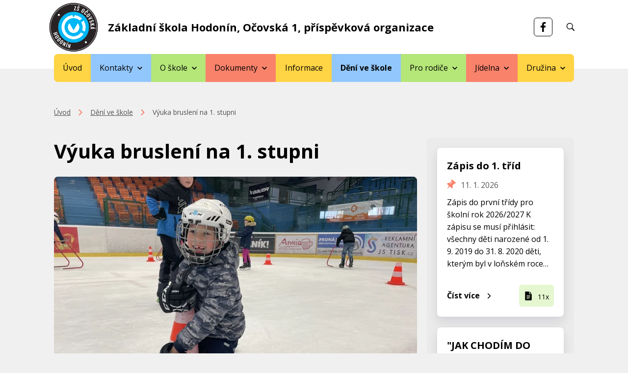

--- FILE ---
content_type: text/html; charset=utf-8
request_url: https://www.zsocov.cz/deni-ve-skole/150-brusleni-stadion
body_size: 9002
content:
<!DOCTYPE html>
<html lang="cs">
<head prefix="og: http://ogp.me/ns# fb: http://ogp.me/ns/fb# ">
<meta charset="utf-8">
<meta name="author" content="DigiLabs Software, s.r.o. - DigiLabs.cz">
<meta name="viewport" content="width=device-width, initial-scale=1.0, minimum-scale=1.0, maximum-scale=6">
<meta http-equiv="X-UA-Compatible" content="IE=edge">
<link rel="canonical" href="https://www.zsocov.cz/deni-ve-skole/150-brusleni-stadion" />
<meta name="robots" content="all">
<meta name="copyright" content="2026 Základní škola Hodonín, Očovská 1, příspěvková organizace">    <link rel="stylesheet" type="text/css" href="https://www.zsocov.cz/templates/main/styles/stylesheet.min.css?v=31aa1d2">
    <link href="https://www.zsocov.cz/favicon-180.png?v=31aa1d2" rel="apple-touch-icon" sizes="180x180" />
    <link href="https://www.zsocov.cz/favicon-192.png?v=31aa1d2" rel="icon" sizes="192x192"/>
    <link href="https://www.zsocov.cz/favicon.ico?v=31aa1d2" rel="shortcut icon" type="image/x-icon"/>
    <link rel='preconnect' href='https://fonts.gstatic.com' crossorigin>
    <link rel='preload' as='style' href='https://fonts.googleapis.com/css2?family=Open+Sans:wght@400;600;700;800&display=swap'>
    <link rel='stylesheet' href='https://fonts.googleapis.com/css2?family=Open+Sans:wght@400;600;700;800&display=swap'>
    <title id="snippet--title">Výuka bruslení na 1. stupni – Základní škola Hodonín, Očovská 1, příspěvková organizace</title>
<script>
    function callSafeOnLoad(callback) {
        if (document.readyState === 'complete') {
            if (Loki.hasActiveRequest()) {              
                document.addEventListener('LokiRequestEnd', () => {
                    callback();
                }, {
                    once: true,
                });
                
                return;
            }
            
            callback();

            return;
        }

        document.addEventListener('DOMContentLoaded', () => {
            callback();
        }, {
            once: true,
        });
    }
</script>
<meta property="og:type" content="website">
<meta property="og:title" content="Výuka bruslení na 1. stupni – Základní škola Hodonín, Očovská 1, příspěvková organizace">
<meta property="og:locale" content="cs_CZ">
<meta property="og:site_name" content="Základní škola Hodonín, Očovská 1, příspěvková organizace">
<meta property="og:url" content="https://www.zsocov.cz/deni-ve-skole/150-brusleni-stadion">
<meta property="og:image" content="https://www.zsocov.cz/media/images-cache/h7194y8ten0vpr-313230302e3633302e39302e31.webp">
<meta property="og:image:alt" content="Uvodni"></head>
<body class="loading">
    <div class="page-wrapper" id="snippet--content">
        <header class="c-header" role="banner">
            <div class="c-top-bar">
                <div class="container row--flex u-justify-content--space-between c-top-bar__inner">
                    <div class="c-top-bar__logo">
                        <a href="/">
                            <img src="/templates/main/assets/img/logo.png" alt="logo Základní škola Hodonín, Očovská 1, příspěvková organizace" width="115" height="50">
                            <h1>Základní škola Hodonín, Očovská 1, příspěvková organizace</h1>
                        </a>
                    </div>
                    <div class="c-top-bar__item">
                            <a class="c-top-bar__item-fb" href="https://www.facebook.com/profile.php?id=61550247532623" target="_blank" rel="noopener">
                                <span class="icon-svg icon-svg__icon-fb" aria-hidden="true">
                                    <svg class="icon-svg__svg" viewBox="0 0 20 20" width="20" height="20">
                                        <use xlink:href="/templates/main/assets/icons/svg-sprite.svg#icon-fb"></use>
                                    </svg>
                                </span>
                            </a>
                        <button class="js-search-button c-top-bar__item-search" aria-label="Vyhledávání">
                            <span class="icon-svg icon-svg__icon-search" aria-hidden="true">
                                <svg class="icon-svg__svg" viewBox="0 0 22 22" width="22" height="22">
                                    <use xlink:href="/templates/main/assets/icons/svg-sprite.svg#icon-search"></use>
                                </svg>
                            </span>
                        </button>
                        <div class="c-search-bar">
                            <button class="c-search-bar__close" title="Zavřít">
                                <span class="icon-svg icon-svg__icon-cross" aria-hidden="true">
                                    <svg class="icon-svg__svg" viewBox="0 0 30 30" width="30" height="30">
                                        <use xlink:href="/templates/main/assets/icons/svg-sprite.svg#icon-cross"></use>
                                    </svg>
                                </span>
                            </button>
                            <form action="/vyhledavani?page=1" method="get" class="c-search-bar__content">
                                <h2>Vyhledávání</h2>
                                <div class="u-margin-top--1 u-position--relative">
                                    <input class="c-search-bar__input" type="search" id="input-text-bar" placeholder="Napiště, co chcete najít..." title="Vyhledávání" name="q">
                                    <button class="c-search-bar__button" type="submit" id="realSubmit-bar" value="Vyhledat" title="Vyhledat">
                                        <span class="icon-svg icon-svg__icon-search u-color--white" aria-hidden="true">
                                            <svg class="icon-svg__svg" viewBox="0 0 25 25" width="25" height="25">
                                                <use xlink:href="/templates/main/assets/icons/svg-sprite.svg#icon-search"></use>
                                            </svg>
                                        </span>
                                    </button>
                                </div>
                            </form>
                        </div>
                    </div>
                </div>
            </div>
    <div class="c-navbar" >
        <div class="c-navbar-wrapper container">
            <div class="c-navbar__nav-col">
                <nav aria-label="Hlavní menu">
                    <ul>
                                <li class="">
                                    <a class="c-navbar__nav-item " href="/" >
                                        Úvod
                                    </a>
                                </li>
                                <li class="c-navbar-dropdown-menu ">
                                    <a class="c-navbar__nav-item-dropdown" href="#" onclick="event.preventDefault();" aria-haspopup="true" aria-expanded="false">
                                        <span>Kontakty</span>
                                        <span class="c-navbar-dropdown-menu__arrow">
                                            <span class="icon-svg icon-svg__icon-arrow-down" aria-hidden="true" focusable="false">
                                                <svg class="icon-svg__svg" viewBox="0 0 10 10" width="10" height="10">
                                                    <title>Dropdown ikona</title>
                                                    <use xlink:href="/templates/main/assets/icons/svg-sprite.svg#icon-arrow-down"></use>
                                                </svg>
                                            </span>
                                        </span>
                                    </a>
                                    <div class="c-navbar-dropdown-menu__content c-navbar-dropdown-menu__content--closed" aria-label="Kontakty">
                                        <ul>
                                                <li>
                                                    <a class="c-navbar-dropdown-menu__content-item " href="/kontakty-reditelstvi" >Ředitelství</a>
                                                </li>
                                                <li>
                                                    <a class="c-navbar-dropdown-menu__content-item " href="/metodici" >Metodici</a>
                                                </li>
                                                <li>
                                                    <a class="c-navbar-dropdown-menu__content-item " href="/kontakty-i-stupen" >I. stupeň</a>
                                                </li>
                                                <li>
                                                    <a class="c-navbar-dropdown-menu__content-item " href="/kontakty-ii-stupen" >II. stupeň</a>
                                                </li>
                                                <li>
                                                    <a class="c-navbar-dropdown-menu__content-item " href="/netridni-ucitele" >Netřídní učitelé</a>
                                                </li>
                                                <li>
                                                    <a class="c-navbar-dropdown-menu__content-item " href="/asistenti-pedagoga" >Asistenti pedagoga</a>
                                                </li>
                                                <li>
                                                    <a class="c-navbar-dropdown-menu__content-item " href="/skolni-poradenske-pracoviste-kontakty" >Školní poradenské pracoviště</a>
                                                </li>
                                                <li>
                                                    <a class="c-navbar-dropdown-menu__content-item " href="/jidelna-kontakt" >Jídelna</a>
                                                </li>
                                                <li>
                                                    <a class="c-navbar-dropdown-menu__content-item " href="/skolni-rada-tridni-duvernici" >Školní rada - třídní důvěrníci</a>
                                                </li>
                                        </ul>
                                    </div>
                                </li>
                                <li class="c-navbar-dropdown-menu ">
                                    <a class="c-navbar__nav-item-dropdown" href="#" onclick="event.preventDefault();" aria-haspopup="true" aria-expanded="false">
                                        <span>O škole</span>
                                        <span class="c-navbar-dropdown-menu__arrow">
                                            <span class="icon-svg icon-svg__icon-arrow-down" aria-hidden="true" focusable="false">
                                                <svg class="icon-svg__svg" viewBox="0 0 10 10" width="10" height="10">
                                                    <title>Dropdown ikona</title>
                                                    <use xlink:href="/templates/main/assets/icons/svg-sprite.svg#icon-arrow-down"></use>
                                                </svg>
                                            </span>
                                        </span>
                                    </a>
                                    <div class="c-navbar-dropdown-menu__content c-navbar-dropdown-menu__content--closed" aria-label="O škole">
                                        <ul>
                                                <li>
                                                    <a class="c-navbar-dropdown-menu__content-item " href="/aktualni-skolni-rok" >Aktuální školní rok</a>
                                                </li>
                                                <li>
                                                    <a class="c-navbar-dropdown-menu__content-item " href="/skolni-poradenske-pracoviste" >Školní poradenské pracoviště</a>
                                                </li>
                                                <li>
                                                    <a class="c-navbar-dropdown-menu__content-item " href="/skolska-rada" >Školská rada</a>
                                                </li>
                                                <li>
                                                    <a class="c-navbar-dropdown-menu__content-item " href="/spolek-skolni-rada-z-s" >Spolek Školní rada z.s.</a>
                                                </li>
                                                <li>
                                                    <a class="c-navbar-dropdown-menu__content-item " href="/skolni-parlament" >Školní parlament</a>
                                                </li>
                                                <li>
                                                    <a class="c-navbar-dropdown-menu__content-item " href="/zajmove-utvary-krouzky" >Zájmové útvary (kroužky)</a>
                                                </li>
                                                <li>
                                                    <a class="c-navbar-dropdown-menu__content-item " href="/projekty-a-spoluprace" >Projekty a spolupráce</a>
                                                </li>
                                                <li>
                                                    <a class="c-navbar-dropdown-menu__content-item " href="/stripky-z-historie-zs-v-hodonine" >Střípky z historie ZŠ v Hodoníně</a>
                                                </li>
                                                <li>
                                                    <a class="c-navbar-dropdown-menu__content-item " href="/historie-skoly" >Historie školy</a>
                                                </li>
                                                <li>
                                                    <a class="c-navbar-dropdown-menu__content-item " href="https://www.zsocov.cz/www/tour/" target="_blank" rel="noopener">Virtuální prohlídka</a>
                                                </li>
                                        </ul>
                                    </div>
                                </li>
                                <li class="c-navbar-dropdown-menu ">
                                    <a class="c-navbar__nav-item-dropdown" href="#" onclick="event.preventDefault();" aria-haspopup="true" aria-expanded="false">
                                        <span>Dokumenty</span>
                                        <span class="c-navbar-dropdown-menu__arrow">
                                            <span class="icon-svg icon-svg__icon-arrow-down" aria-hidden="true" focusable="false">
                                                <svg class="icon-svg__svg" viewBox="0 0 10 10" width="10" height="10">
                                                    <title>Dropdown ikona</title>
                                                    <use xlink:href="/templates/main/assets/icons/svg-sprite.svg#icon-arrow-down"></use>
                                                </svg>
                                            </span>
                                        </span>
                                    </a>
                                    <div class="c-navbar-dropdown-menu__content c-navbar-dropdown-menu__content--closed" aria-label="Dokumenty">
                                        <ul>
                                                <li>
                                                    <a class="c-navbar-dropdown-menu__content-item " href="/dokumenty-skoly" >Dokumenty školy</a>
                                                </li>
                                                <li>
                                                    <a class="c-navbar-dropdown-menu__content-item " href="/skolni-vzdelavaci-program" >Školní vzdělávací program</a>
                                                </li>
                                        </ul>
                                    </div>
                                </li>
                                <li class="">
                                    <a class="c-navbar__nav-item " href="/informace" >
                                        Informace
                                    </a>
                                </li>
                                <li class="">
                                    <a class="c-navbar__nav-item c-navbar__nav-item--active" href="/deni-ve-skole" >
                                        Dění ve škole
                                    </a>
                                </li>
                                <li class="c-navbar-dropdown-menu ">
                                    <a class="c-navbar__nav-item-dropdown" href="#" onclick="event.preventDefault();" aria-haspopup="true" aria-expanded="false">
                                        <span>Pro rodiče</span>
                                        <span class="c-navbar-dropdown-menu__arrow">
                                            <span class="icon-svg icon-svg__icon-arrow-down" aria-hidden="true" focusable="false">
                                                <svg class="icon-svg__svg" viewBox="0 0 10 10" width="10" height="10">
                                                    <title>Dropdown ikona</title>
                                                    <use xlink:href="/templates/main/assets/icons/svg-sprite.svg#icon-arrow-down"></use>
                                                </svg>
                                            </span>
                                        </span>
                                    </a>
                                    <div class="c-navbar-dropdown-menu__content c-navbar-dropdown-menu__content--closed" aria-label="Pro rodiče">
                                        <ul>
                                                <li>
                                                    <a class="c-navbar-dropdown-menu__content-item " href="/informace-pro-rodice" >Informace pro rodiče</a>
                                                </li>
                                                <li>
                                                    <a class="c-navbar-dropdown-menu__content-item " href="/formulare" >Formuláře</a>
                                                </li>
                                        </ul>
                                    </div>
                                </li>
                                <li class="c-navbar-dropdown-menu ">
                                    <a class="c-navbar__nav-item-dropdown" href="#" onclick="event.preventDefault();" aria-haspopup="true" aria-expanded="false">
                                        <span>Jídelna</span>
                                        <span class="c-navbar-dropdown-menu__arrow">
                                            <span class="icon-svg icon-svg__icon-arrow-down" aria-hidden="true" focusable="false">
                                                <svg class="icon-svg__svg" viewBox="0 0 10 10" width="10" height="10">
                                                    <title>Dropdown ikona</title>
                                                    <use xlink:href="/templates/main/assets/icons/svg-sprite.svg#icon-arrow-down"></use>
                                                </svg>
                                            </span>
                                        </span>
                                    </a>
                                    <div class="c-navbar-dropdown-menu__content c-navbar-dropdown-menu__content--closed" aria-label="Jídelna">
                                        <ul>
                                                <li>
                                                    <a class="c-navbar-dropdown-menu__content-item " href="https://strav.nasejidelna.cz/0003/login" target="_blank" rel="noopener">Přihlášení / odhlášení obědů</a>
                                                </li>
                                                <li>
                                                    <a class="c-navbar-dropdown-menu__content-item " href="/informace-ze-skolni-jidelny" >Informace ze školní jídelny</a>
                                                </li>
                                        </ul>
                                    </div>
                                </li>
                                <li class="c-navbar-dropdown-menu ">
                                    <a class="c-navbar__nav-item-dropdown" href="#" onclick="event.preventDefault();" aria-haspopup="true" aria-expanded="false">
                                        <span>Družina</span>
                                        <span class="c-navbar-dropdown-menu__arrow">
                                            <span class="icon-svg icon-svg__icon-arrow-down" aria-hidden="true" focusable="false">
                                                <svg class="icon-svg__svg" viewBox="0 0 10 10" width="10" height="10">
                                                    <title>Dropdown ikona</title>
                                                    <use xlink:href="/templates/main/assets/icons/svg-sprite.svg#icon-arrow-down"></use>
                                                </svg>
                                            </span>
                                        </span>
                                    </a>
                                    <div class="c-navbar-dropdown-menu__content c-navbar-dropdown-menu__content--closed" aria-label="Družina">
                                        <ul>
                                                <li>
                                                    <a class="c-navbar-dropdown-menu__content-item " href="/oddeleni-skolni-druziny" >Oddělení školní družiny</a>
                                                </li>
                                                <li>
                                                    <a class="c-navbar-dropdown-menu__content-item " href="/krouzky-skolni-druziny" >Kroužky školní družiny</a>
                                                </li>
                                                <li>
                                                    <a class="c-navbar-dropdown-menu__content-item " href="/organizacni-pokyny" >Organizační pokyny</a>
                                                </li>
                                                <li>
                                                    <a class="c-navbar-dropdown-menu__content-item " href="/akce-skolni-druziny" >Akce školní družiny</a>
                                                </li>
                                                <li>
                                                    <a class="c-navbar-dropdown-menu__content-item " href="/akce-skolni-druziny-fotogalerie" >Fotogalerie</a>
                                                </li>
                                        </ul>
                                    </div>
                                </li>
                    </ul>
                </nav>
            </div>
        </div>
    </div>
    <div class="c-navbar-mobile c-navbar-mobile--fixed" >
        <div class="c-navbar-mobile-wrapper p-shadow-navbar">
            <div class="c-navbar-mobile__icons-col">
                <button class="js-burger c-navbar-mobile__opened" aria-label="menu">
                    <span class="icon-svg icon-svg__icon-hamburger" aria-hidden="true">
                        <svg class="icon-svg__svg" viewBox="0 0 25 25" width="25" height="25">
                            <use xlink:href="/templates/main/assets/icons/svg-sprite.svg#icon-hamburger"></use>
                        </svg>
                    </span>
                </button>
                <button class="js-close c-navbar-mobile__closed" aria-label="zavřít menu">
                    <span class="icon-svg icon-svg__icon-close" aria-hidden="true">
                        <svg class="icon-svg__svg" viewBox="0 0 20 20" width="20" height="20">
                            <use xlink:href="/templates/main/assets/icons/svg-sprite.svg#icon-close"></use>
                        </svg>
                    </span>
                </button>
            </div>
        </div>
        <div class="c-navbar-mobile__content c-navbar-mobile__content--hidden">
            <div class="c-navbar-mobile__content-col">
                <nav aria-label="Mobilní menu">
                    <ul>
                                <li>
                                    <a class="c-navbar__nav-item " href="/" >Úvod</a>
                                </li>
                                <li class="c-navbar-dropdown-menu">
                                    <a class="c-navbar__nav-item-dropdown" href="" onclick="event.preventDefault();" aria-haspopup="true" aria-expanded="false">
                                        <span>Kontakty</span>
                                        <span class="c-navbar-dropdown-menu__arrow">
                                            <span class="icon-svg icon-svg__icon-arrow-down" aria-hidden="true" focusable="false">
                                                <svg class="icon-svg__svg" viewBox="0 0 10 10" width="10" height="10">
                                                    <title>Dropdown ikona</title>
                                                    <use xlink:href="/templates/main/assets/icons/svg-sprite.svg#icon-arrow-down"></use>
                                                </svg>
                                            </span>
                                        </span>
                                    </a>
                                    <div class="c-navbar-dropdown-menu__content c-navbar-dropdown-menu__content--closed" aria-label="Kontakty">
                                        <ul>
                                                <li>
                                                    <a class="c-navbar-dropdown-menu__content-item " href="/kontakty-reditelstvi" >Ředitelství</a>
                                                </li>
                                                <li>
                                                    <a class="c-navbar-dropdown-menu__content-item " href="/metodici" >Metodici</a>
                                                </li>
                                                <li>
                                                    <a class="c-navbar-dropdown-menu__content-item " href="/kontakty-i-stupen" >I. stupeň</a>
                                                </li>
                                                <li>
                                                    <a class="c-navbar-dropdown-menu__content-item " href="/kontakty-ii-stupen" >II. stupeň</a>
                                                </li>
                                                <li>
                                                    <a class="c-navbar-dropdown-menu__content-item " href="/netridni-ucitele" >Netřídní učitelé</a>
                                                </li>
                                                <li>
                                                    <a class="c-navbar-dropdown-menu__content-item " href="/asistenti-pedagoga" >Asistenti pedagoga</a>
                                                </li>
                                                <li>
                                                    <a class="c-navbar-dropdown-menu__content-item " href="/skolni-poradenske-pracoviste-kontakty" >Školní poradenské pracoviště</a>
                                                </li>
                                                <li>
                                                    <a class="c-navbar-dropdown-menu__content-item " href="/jidelna-kontakt" >Jídelna</a>
                                                </li>
                                                <li>
                                                    <a class="c-navbar-dropdown-menu__content-item " href="/skolni-rada-tridni-duvernici" >Školní rada - třídní důvěrníci</a>
                                                </li>
                                        </ul>
                                    </div>
                                </li>
                                <li class="c-navbar-dropdown-menu">
                                    <a class="c-navbar__nav-item-dropdown" href="" onclick="event.preventDefault();" aria-haspopup="true" aria-expanded="false">
                                        <span>O škole</span>
                                        <span class="c-navbar-dropdown-menu__arrow">
                                            <span class="icon-svg icon-svg__icon-arrow-down" aria-hidden="true" focusable="false">
                                                <svg class="icon-svg__svg" viewBox="0 0 10 10" width="10" height="10">
                                                    <title>Dropdown ikona</title>
                                                    <use xlink:href="/templates/main/assets/icons/svg-sprite.svg#icon-arrow-down"></use>
                                                </svg>
                                            </span>
                                        </span>
                                    </a>
                                    <div class="c-navbar-dropdown-menu__content c-navbar-dropdown-menu__content--closed" aria-label="O škole">
                                        <ul>
                                                <li>
                                                    <a class="c-navbar-dropdown-menu__content-item " href="/aktualni-skolni-rok" >Aktuální školní rok</a>
                                                </li>
                                                <li>
                                                    <a class="c-navbar-dropdown-menu__content-item " href="/skolni-poradenske-pracoviste" >Školní poradenské pracoviště</a>
                                                </li>
                                                <li>
                                                    <a class="c-navbar-dropdown-menu__content-item " href="/skolska-rada" >Školská rada</a>
                                                </li>
                                                <li>
                                                    <a class="c-navbar-dropdown-menu__content-item " href="/spolek-skolni-rada-z-s" >Spolek Školní rada z.s.</a>
                                                </li>
                                                <li>
                                                    <a class="c-navbar-dropdown-menu__content-item " href="/skolni-parlament" >Školní parlament</a>
                                                </li>
                                                <li>
                                                    <a class="c-navbar-dropdown-menu__content-item " href="/zajmove-utvary-krouzky" >Zájmové útvary (kroužky)</a>
                                                </li>
                                                <li>
                                                    <a class="c-navbar-dropdown-menu__content-item " href="/projekty-a-spoluprace" >Projekty a spolupráce</a>
                                                </li>
                                                <li>
                                                    <a class="c-navbar-dropdown-menu__content-item " href="/stripky-z-historie-zs-v-hodonine" >Střípky z historie ZŠ v Hodoníně</a>
                                                </li>
                                                <li>
                                                    <a class="c-navbar-dropdown-menu__content-item " href="/historie-skoly" >Historie školy</a>
                                                </li>
                                                <li>
                                                    <a class="c-navbar-dropdown-menu__content-item " href="https://www.zsocov.cz/www/tour/" target="_blank" rel="noopener">Virtuální prohlídka</a>
                                                </li>
                                        </ul>
                                    </div>
                                </li>
                                <li class="c-navbar-dropdown-menu">
                                    <a class="c-navbar__nav-item-dropdown" href="" onclick="event.preventDefault();" aria-haspopup="true" aria-expanded="false">
                                        <span>Dokumenty</span>
                                        <span class="c-navbar-dropdown-menu__arrow">
                                            <span class="icon-svg icon-svg__icon-arrow-down" aria-hidden="true" focusable="false">
                                                <svg class="icon-svg__svg" viewBox="0 0 10 10" width="10" height="10">
                                                    <title>Dropdown ikona</title>
                                                    <use xlink:href="/templates/main/assets/icons/svg-sprite.svg#icon-arrow-down"></use>
                                                </svg>
                                            </span>
                                        </span>
                                    </a>
                                    <div class="c-navbar-dropdown-menu__content c-navbar-dropdown-menu__content--closed" aria-label="Dokumenty">
                                        <ul>
                                                <li>
                                                    <a class="c-navbar-dropdown-menu__content-item " href="/dokumenty-skoly" >Dokumenty školy</a>
                                                </li>
                                                <li>
                                                    <a class="c-navbar-dropdown-menu__content-item " href="/skolni-vzdelavaci-program" >Školní vzdělávací program</a>
                                                </li>
                                        </ul>
                                    </div>
                                </li>
                                <li>
                                    <a class="c-navbar__nav-item " href="/informace" >Informace</a>
                                </li>
                                <li>
                                    <a class="c-navbar__nav-item c-navbar__nav-item--active" href="/deni-ve-skole" >Dění ve škole</a>
                                </li>
                                <li class="c-navbar-dropdown-menu">
                                    <a class="c-navbar__nav-item-dropdown" href="" onclick="event.preventDefault();" aria-haspopup="true" aria-expanded="false">
                                        <span>Pro rodiče</span>
                                        <span class="c-navbar-dropdown-menu__arrow">
                                            <span class="icon-svg icon-svg__icon-arrow-down" aria-hidden="true" focusable="false">
                                                <svg class="icon-svg__svg" viewBox="0 0 10 10" width="10" height="10">
                                                    <title>Dropdown ikona</title>
                                                    <use xlink:href="/templates/main/assets/icons/svg-sprite.svg#icon-arrow-down"></use>
                                                </svg>
                                            </span>
                                        </span>
                                    </a>
                                    <div class="c-navbar-dropdown-menu__content c-navbar-dropdown-menu__content--closed" aria-label="Pro rodiče">
                                        <ul>
                                                <li>
                                                    <a class="c-navbar-dropdown-menu__content-item " href="/informace-pro-rodice" >Informace pro rodiče</a>
                                                </li>
                                                <li>
                                                    <a class="c-navbar-dropdown-menu__content-item " href="/formulare" >Formuláře</a>
                                                </li>
                                        </ul>
                                    </div>
                                </li>
                                <li class="c-navbar-dropdown-menu">
                                    <a class="c-navbar__nav-item-dropdown" href="" onclick="event.preventDefault();" aria-haspopup="true" aria-expanded="false">
                                        <span>Jídelna</span>
                                        <span class="c-navbar-dropdown-menu__arrow">
                                            <span class="icon-svg icon-svg__icon-arrow-down" aria-hidden="true" focusable="false">
                                                <svg class="icon-svg__svg" viewBox="0 0 10 10" width="10" height="10">
                                                    <title>Dropdown ikona</title>
                                                    <use xlink:href="/templates/main/assets/icons/svg-sprite.svg#icon-arrow-down"></use>
                                                </svg>
                                            </span>
                                        </span>
                                    </a>
                                    <div class="c-navbar-dropdown-menu__content c-navbar-dropdown-menu__content--closed" aria-label="Jídelna">
                                        <ul>
                                                <li>
                                                    <a class="c-navbar-dropdown-menu__content-item " href="https://strav.nasejidelna.cz/0003/login" target="_blank" rel="noopener">Přihlášení / odhlášení obědů</a>
                                                </li>
                                                <li>
                                                    <a class="c-navbar-dropdown-menu__content-item " href="/informace-ze-skolni-jidelny" >Informace ze školní jídelny</a>
                                                </li>
                                        </ul>
                                    </div>
                                </li>
                                <li class="c-navbar-dropdown-menu">
                                    <a class="c-navbar__nav-item-dropdown" href="" onclick="event.preventDefault();" aria-haspopup="true" aria-expanded="false">
                                        <span>Družina</span>
                                        <span class="c-navbar-dropdown-menu__arrow">
                                            <span class="icon-svg icon-svg__icon-arrow-down" aria-hidden="true" focusable="false">
                                                <svg class="icon-svg__svg" viewBox="0 0 10 10" width="10" height="10">
                                                    <title>Dropdown ikona</title>
                                                    <use xlink:href="/templates/main/assets/icons/svg-sprite.svg#icon-arrow-down"></use>
                                                </svg>
                                            </span>
                                        </span>
                                    </a>
                                    <div class="c-navbar-dropdown-menu__content c-navbar-dropdown-menu__content--closed" aria-label="Družina">
                                        <ul>
                                                <li>
                                                    <a class="c-navbar-dropdown-menu__content-item " href="/oddeleni-skolni-druziny" >Oddělení školní družiny</a>
                                                </li>
                                                <li>
                                                    <a class="c-navbar-dropdown-menu__content-item " href="/krouzky-skolni-druziny" >Kroužky školní družiny</a>
                                                </li>
                                                <li>
                                                    <a class="c-navbar-dropdown-menu__content-item " href="/organizacni-pokyny" >Organizační pokyny</a>
                                                </li>
                                                <li>
                                                    <a class="c-navbar-dropdown-menu__content-item " href="/akce-skolni-druziny" >Akce školní družiny</a>
                                                </li>
                                                <li>
                                                    <a class="c-navbar-dropdown-menu__content-item " href="/akce-skolni-druziny-fotogalerie" >Fotogalerie</a>
                                                </li>
                                        </ul>
                                    </div>
                                </li>
                    </ul>
                </nav>
            </div>
        </div>
    </div>
            <div>
                <a class="c-search u-display-none--desktop p-shadow-navbar js-search-button" href="" aria-label="Vyhledávání" onclick="event.preventDefault();">
                    <span class="icon-svg icon-svg__icon-search" aria-hidden="true">
                        <svg class="icon-svg__svg" viewBox="0 0 20 20" width="20" height="20">
                            <use xlink:href="/templates/main/assets/icons/svg-sprite.svg#icon-search"></use>
                        </svg>
                    </span>
                </a>
                <div class="c-search-bar">
                    <button class="c-search-bar__close" title="Vyhledat">
                        <span class="icon-svg icon-svg__icon-cross" aria-hidden="true">
                            <svg class="icon-svg__svg" viewBox="0 0 30 30" width="30" height="30">
                                <use xlink:href="/templates/main/assets/icons/svg-sprite.svg#icon-cross"></use>
                            </svg>
                        </span>
                    </button>
                    <div class="c-search-bar__content">
                        <h2>Vyhledávání</h2>
                        <form action="/vyhledavani?page=1" method="get" class="u-margin-top--1 u-position--relative">
                            <input class="c-search-bar__input" type="search" id="mobile-input-text-bar" placeholder="Napiště, co chcete najít..." title="Vyhledávání" tabindex="0" name="q">
                            <button class="c-search-bar__button" type="submit" id="mobile-realSubmit-bar" value="Hledat">
                                <span class="icon-svg icon-svg__icon-search u-color--white" aria-hidden="true">
                                    <svg class="icon-svg__svg" viewBox="0 0 25 25" width="25" height="25">
                                        <use xlink:href="/templates/main/assets/icons/svg-sprite.svg#icon-search"></use>
                                    </svg>
                                </span>
                            </button>
                        </form>
                    </div>
                </div>
            </div>
        </header>
        <div class="t-mobile-logo">
            <a href="/">
                <img src="/templates/main/assets/img/logo.png" alt="logo Základní škola Hodonín, Očovská 1, příspěvková organizace" width="100" height="44">
            </a>
        </div>
    <main class="page-wrapper__content c-main" role="main" >
        <div class="container u-margin-bottom--2 u-margin-top--2 c-breadcrumb-nav-container u-printable--not">
    <nav aria-label="Drobečková navigace">
        <ul class="c-breadcrumb-nav">
                    <li class="c-breadcrumb-nav__item">
                            <a href="/" aria-label="Úvod">Úvod</a>
                    </li>

                    <li class="c-breadcrumb-nav__arrow">
                        <span class="icon-svg icon-svg__icon-arrow-right " aria-hidden="true" focusable="false">
                            <svg class="icon-svg__svg" viewBox="0 0 20 20" width="20" height="20">
                                <title>→</title>
                                <use xlink:href="/templates/main/assets/icons/svg-sprite.svg#icon-arrow-right"></use>
                            </svg>
                        </span>
                    </li>
                    <li class="c-breadcrumb-nav__item">
                            <a href="/deni-ve-skole" aria-label="Dění ve škole">Dění ve škole</a>
                    </li>

                    <li class="c-breadcrumb-nav__arrow">
                        <span class="icon-svg icon-svg__icon-arrow-right " aria-hidden="true" focusable="false">
                            <svg class="icon-svg__svg" viewBox="0 0 20 20" width="20" height="20">
                                <title>→</title>
                                <use xlink:href="/templates/main/assets/icons/svg-sprite.svg#icon-arrow-right"></use>
                            </svg>
                        </span>
                    </li>
                    <li class="c-breadcrumb-nav__item">Výuka bruslení na 1. stupni</li>

        </ul>
    </nav>
        </div>


        <div class="container c-article-wrapper">

            <article class="c-article" >
                <header>
                    <div class="c-article__title">
                        <h2>Výuka bruslení na 1. stupni</h2>
                            <picture>
                                <source media="(max-width: 575.9px)" data-srcset="https://www.zsocov.cz/media/images-cache/h7194y8ten0vpr-3439352e3333302e39302e38.webp 1x, https://www.zsocov.cz/media/images-cache/h7194y8ten0vpr-3939302e3636302e39302e38.webp 2x">
                                <source media="(max-width: 767.9px)" data-srcset="https://www.zsocov.cz/media/images-cache/h7194y8ten0vpr-3634302e3432362e39302e38.webp 1x, https://www.zsocov.cz/media/images-cache/h7194y8ten0vpr-313238302e3835302e39302e38.webp 2x">
                                <source media="(max-width: 991.9px)" data-srcset="https://www.zsocov.cz/media/images-cache/h7194y8ten0vpr-3931312e3630372e39302e38.webp 1x, https://www.zsocov.cz/media/images-cache/h7194y8ten0vpr-313832322e313231342e39302e38.webp 2x">
                                <source media="(max-width: 1199.9px)" data-srcset="https://www.zsocov.cz/media/images-cache/h7194y8ten0vpr-3538302e3338362e39302e38.webp 1x, https://www.zsocov.cz/media/images-cache/h7194y8ten0vpr-313136302e3737322e39302e38.webp 2x">
                                <source media="(max-width: 1499.9px)" data-srcset="https://www.zsocov.cz/media/images-cache/h7194y8ten0vpr-3734302e3439332e39302e38.webp 1x, https://www.zsocov.cz/media/images-cache/h7194y8ten0vpr-313438302e3938362e39302e38.webp 2x">
                                <source media="(min-width: 1500px)" data-srcset="https://www.zsocov.cz/media/images-cache/h7194y8ten0vpr-3930302e3630302e39302e38.webp 1x, https://www.zsocov.cz/media/images-cache/h7194y8ten0vpr-313830302e313230302e39302e38.webp 2x">
                                <img class="js-lazy" src="/templates/main/assets/img/placeholder.png" alt="Uvodni" data-src="https://www.zsocov.cz/media/images-cache/h7194y8ten0vpr-3930302e3630302e39302e38.webp" width="900" height="600">
                            </picture>

                        <div class="u-margin-top--1 u-display--flex u-justify-content--space-between">
                            <div>
                                <time datetime="2023-02-10">10.2.2023</time>
                            </div>
                            <div><span>Zobrazeno: 1410x</span></div>
                        </div>
                    </div>
                </header>
                <div class="c-article__main">
                        <div class="c-typography u-section-margin-bottom">
                            <p> BRUSLÍM, BRUSLÍM PO LEDU,</p><p>BÁJEČNĚ TO DOVEDU.</p><p>NESMÍM SPADNOUT ANI JEDNOU.</p><p>POJĎTE BRUSLIT VŠICHNI SE MNOU! </p><p>Vstupte spolu s námi na zimní stadion a nahlédněte, jak nám to jde: bruslíme v rámci tělocviku pravidelně každý měsíc, takže se zlepšujeme hodinu od hodiny. A padat se rozhodně nebojíme. Víme, že žádný učený z nebe nespadl. Takže, je libo piruetu?</p><p>Mgr. Irena Juráčková</p>
                        </div>

                        <div class="c-article__gallery u-section-margin-bottom">
                            <div class="c-article__gallery__heading">
                                <h3>Fotogalerie</h3>
                            </div>
                            <div class="row--flex js-gallery c-gallery-item-row">
                                    <a class="col-xxs--6-12 col-md--4-12 c-gallery-item" href="https://www.zsocov.cz/media/images-cache/0bp57bgjun0vpr-313230302e2e38302e31.webp" data-responsive="https://www.zsocov.cz/media/images-cache/0bp57bgjun0vpr-3430302e2e39302e31.webp 575.9, https://www.zsocov.cz/media/images-cache/0bp57bgjun0vpr-3730302e2e39302e31.webp 1199.9" aria-label="Zobrazit obrázek galerie - Výuka bruslení na 1. stupni">
                                        <div class="c-gallery__item-top">
                                            <picture>
                                                <source media="(max-width: 575.9px)" data-srcset="https://www.zsocov.cz/media/images-cache/0bp57bgjun0vpr-3235302e3138372e39302e38.webp 1x, https://www.zsocov.cz/media/images-cache/0bp57bgjun0vpr-3530302e3337352e39302e38.webp 2x">
                                                <source media="(max-width: 991.9px)" data-srcset="https://www.zsocov.cz/media/images-cache/0bp57bgjun0vpr-3230302e3135302e39302e38.webp 1x, https://www.zsocov.cz/media/images-cache/0bp57bgjun0vpr-3330302e3232352e39302e38.webp 2x">
                                                <source media="(max-width: 1199.9px)" data-srcset="https://www.zsocov.cz/media/images-cache/0bp57bgjun0vpr-3238302e3231302e39302e38.webp 1x, https://www.zsocov.cz/media/images-cache/0bp57bgjun0vpr-3432302e3331352e39302e38.webp 2x">
                                                <source media="(max-width: 1499.9px)" data-srcset="https://www.zsocov.cz/media/images-cache/0bp57bgjun0vpr-3334302e3235352e39302e38.webp 1x, https://www.zsocov.cz/media/images-cache/0bp57bgjun0vpr-3531302e3338322e39302e38.webp 2x">
                                                <source media="(min-width: 1500px)" data-srcset="https://www.zsocov.cz/media/images-cache/0bp57bgjun0vpr-3433362e3332372e39302e38.webp 1x, https://www.zsocov.cz/media/images-cache/0bp57bgjun0vpr-3635342e3439302e39302e38.webp 2x">
                                                <img class="js-lazy" src="https://www.zsocov.cz/media/images-cache/0bp57bgjun0vpr-34332e33322e31302e38.webp" alt="IMG_3884" data-src="https://www.zsocov.cz/media/images-cache/0bp57bgjun0vpr-3433362e3332372e39302e38.webp">
                                            </picture>
                                            <div class="c-gallery__item-icon">
                                                <span class="icon-svg icon-svg__icon-search" aria-hidden="true">
                                                    <svg class="icon-svg__svg" viewBox="0 0 30 30" width="30" height="30">
                                                        <use xlink:href="/templates/main/assets/icons/svg-sprite.svg#icon-search"></use>
                                                    </svg>
                                                </span>
                                            </div>
                                        </div>
                                    </a>
                                    <a class="col-xxs--6-12 col-md--4-12 c-gallery-item" href="https://www.zsocov.cz/media/images-cache/2r5d560w2un0vpr-313230302e2e38302e31.webp" data-responsive="https://www.zsocov.cz/media/images-cache/2r5d560w2un0vpr-3430302e2e39302e31.webp 575.9, https://www.zsocov.cz/media/images-cache/2r5d560w2un0vpr-3730302e2e39302e31.webp 1199.9" aria-label="Zobrazit obrázek galerie - Výuka bruslení na 1. stupni">
                                        <div class="c-gallery__item-top">
                                            <picture>
                                                <source media="(max-width: 575.9px)" data-srcset="https://www.zsocov.cz/media/images-cache/2r5d560w2un0vpr-3235302e3138372e39302e38.webp 1x, https://www.zsocov.cz/media/images-cache/2r5d560w2un0vpr-3530302e3337352e39302e38.webp 2x">
                                                <source media="(max-width: 991.9px)" data-srcset="https://www.zsocov.cz/media/images-cache/2r5d560w2un0vpr-3230302e3135302e39302e38.webp 1x, https://www.zsocov.cz/media/images-cache/2r5d560w2un0vpr-3330302e3232352e39302e38.webp 2x">
                                                <source media="(max-width: 1199.9px)" data-srcset="https://www.zsocov.cz/media/images-cache/2r5d560w2un0vpr-3238302e3231302e39302e38.webp 1x, https://www.zsocov.cz/media/images-cache/2r5d560w2un0vpr-3432302e3331352e39302e38.webp 2x">
                                                <source media="(max-width: 1499.9px)" data-srcset="https://www.zsocov.cz/media/images-cache/2r5d560w2un0vpr-3334302e3235352e39302e38.webp 1x, https://www.zsocov.cz/media/images-cache/2r5d560w2un0vpr-3531302e3338322e39302e38.webp 2x">
                                                <source media="(min-width: 1500px)" data-srcset="https://www.zsocov.cz/media/images-cache/2r5d560w2un0vpr-3433362e3332372e39302e38.webp 1x, https://www.zsocov.cz/media/images-cache/2r5d560w2un0vpr-3635342e3439302e39302e38.webp 2x">
                                                <img class="js-lazy" src="https://www.zsocov.cz/media/images-cache/2r5d560w2un0vpr-34332e33322e31302e38.webp" alt="IMG_3885" data-src="https://www.zsocov.cz/media/images-cache/2r5d560w2un0vpr-3433362e3332372e39302e38.webp">
                                            </picture>
                                            <div class="c-gallery__item-icon">
                                                <span class="icon-svg icon-svg__icon-search" aria-hidden="true">
                                                    <svg class="icon-svg__svg" viewBox="0 0 30 30" width="30" height="30">
                                                        <use xlink:href="/templates/main/assets/icons/svg-sprite.svg#icon-search"></use>
                                                    </svg>
                                                </span>
                                            </div>
                                        </div>
                                    </a>
                                    <a class="col-xxs--6-12 col-md--4-12 c-gallery-item" href="https://www.zsocov.cz/media/images-cache/zopcilya5un0vpr-313230302e2e38302e31.webp" data-responsive="https://www.zsocov.cz/media/images-cache/zopcilya5un0vpr-3430302e2e39302e31.webp 575.9, https://www.zsocov.cz/media/images-cache/zopcilya5un0vpr-3730302e2e39302e31.webp 1199.9" aria-label="Zobrazit obrázek galerie - Výuka bruslení na 1. stupni">
                                        <div class="c-gallery__item-top">
                                            <picture>
                                                <source media="(max-width: 575.9px)" data-srcset="https://www.zsocov.cz/media/images-cache/zopcilya5un0vpr-3235302e3138372e39302e38.webp 1x, https://www.zsocov.cz/media/images-cache/zopcilya5un0vpr-3530302e3337352e39302e38.webp 2x">
                                                <source media="(max-width: 991.9px)" data-srcset="https://www.zsocov.cz/media/images-cache/zopcilya5un0vpr-3230302e3135302e39302e38.webp 1x, https://www.zsocov.cz/media/images-cache/zopcilya5un0vpr-3330302e3232352e39302e38.webp 2x">
                                                <source media="(max-width: 1199.9px)" data-srcset="https://www.zsocov.cz/media/images-cache/zopcilya5un0vpr-3238302e3231302e39302e38.webp 1x, https://www.zsocov.cz/media/images-cache/zopcilya5un0vpr-3432302e3331352e39302e38.webp 2x">
                                                <source media="(max-width: 1499.9px)" data-srcset="https://www.zsocov.cz/media/images-cache/zopcilya5un0vpr-3334302e3235352e39302e38.webp 1x, https://www.zsocov.cz/media/images-cache/zopcilya5un0vpr-3531302e3338322e39302e38.webp 2x">
                                                <source media="(min-width: 1500px)" data-srcset="https://www.zsocov.cz/media/images-cache/zopcilya5un0vpr-3433362e3332372e39302e38.webp 1x, https://www.zsocov.cz/media/images-cache/zopcilya5un0vpr-3635342e3439302e39302e38.webp 2x">
                                                <img class="js-lazy" src="https://www.zsocov.cz/media/images-cache/zopcilya5un0vpr-34332e33322e31302e38.webp" alt="IMG_3887" data-src="https://www.zsocov.cz/media/images-cache/zopcilya5un0vpr-3433362e3332372e39302e38.webp">
                                            </picture>
                                            <div class="c-gallery__item-icon">
                                                <span class="icon-svg icon-svg__icon-search" aria-hidden="true">
                                                    <svg class="icon-svg__svg" viewBox="0 0 30 30" width="30" height="30">
                                                        <use xlink:href="/templates/main/assets/icons/svg-sprite.svg#icon-search"></use>
                                                    </svg>
                                                </span>
                                            </div>
                                        </div>
                                    </a>
                                    <a class="col-xxs--6-12 col-md--4-12 c-gallery-item" href="https://www.zsocov.cz/media/images-cache/zgnlct67vn0vpr-313230302e2e38302e31.webp" data-responsive="https://www.zsocov.cz/media/images-cache/zgnlct67vn0vpr-3430302e2e39302e31.webp 575.9, https://www.zsocov.cz/media/images-cache/zgnlct67vn0vpr-3730302e2e39302e31.webp 1199.9" aria-label="Zobrazit obrázek galerie - Výuka bruslení na 1. stupni">
                                        <div class="c-gallery__item-top">
                                            <picture>
                                                <source media="(max-width: 575.9px)" data-srcset="https://www.zsocov.cz/media/images-cache/zgnlct67vn0vpr-3235302e3138372e39302e38.webp 1x, https://www.zsocov.cz/media/images-cache/zgnlct67vn0vpr-3530302e3337352e39302e38.webp 2x">
                                                <source media="(max-width: 991.9px)" data-srcset="https://www.zsocov.cz/media/images-cache/zgnlct67vn0vpr-3230302e3135302e39302e38.webp 1x, https://www.zsocov.cz/media/images-cache/zgnlct67vn0vpr-3330302e3232352e39302e38.webp 2x">
                                                <source media="(max-width: 1199.9px)" data-srcset="https://www.zsocov.cz/media/images-cache/zgnlct67vn0vpr-3238302e3231302e39302e38.webp 1x, https://www.zsocov.cz/media/images-cache/zgnlct67vn0vpr-3432302e3331352e39302e38.webp 2x">
                                                <source media="(max-width: 1499.9px)" data-srcset="https://www.zsocov.cz/media/images-cache/zgnlct67vn0vpr-3334302e3235352e39302e38.webp 1x, https://www.zsocov.cz/media/images-cache/zgnlct67vn0vpr-3531302e3338322e39302e38.webp 2x">
                                                <source media="(min-width: 1500px)" data-srcset="https://www.zsocov.cz/media/images-cache/zgnlct67vn0vpr-3433362e3332372e39302e38.webp 1x, https://www.zsocov.cz/media/images-cache/zgnlct67vn0vpr-3635342e3439302e39302e38.webp 2x">
                                                <img class="js-lazy" src="https://www.zsocov.cz/media/images-cache/zgnlct67vn0vpr-34332e33322e31302e38.webp" alt="IMG_3889" data-src="https://www.zsocov.cz/media/images-cache/zgnlct67vn0vpr-3433362e3332372e39302e38.webp">
                                            </picture>
                                            <div class="c-gallery__item-icon">
                                                <span class="icon-svg icon-svg__icon-search" aria-hidden="true">
                                                    <svg class="icon-svg__svg" viewBox="0 0 30 30" width="30" height="30">
                                                        <use xlink:href="/templates/main/assets/icons/svg-sprite.svg#icon-search"></use>
                                                    </svg>
                                                </span>
                                            </div>
                                        </div>
                                    </a>
                                    <a class="col-xxs--6-12 col-md--4-12 c-gallery-item" href="https://www.zsocov.cz/media/images-cache/9wta6lom2vn0vpr-313230302e2e38302e31.webp" data-responsive="https://www.zsocov.cz/media/images-cache/9wta6lom2vn0vpr-3430302e2e39302e31.webp 575.9, https://www.zsocov.cz/media/images-cache/9wta6lom2vn0vpr-3730302e2e39302e31.webp 1199.9" aria-label="Zobrazit obrázek galerie - Výuka bruslení na 1. stupni">
                                        <div class="c-gallery__item-top">
                                            <picture>
                                                <source media="(max-width: 575.9px)" data-srcset="https://www.zsocov.cz/media/images-cache/9wta6lom2vn0vpr-3235302e3138372e39302e38.webp 1x, https://www.zsocov.cz/media/images-cache/9wta6lom2vn0vpr-3530302e3337352e39302e38.webp 2x">
                                                <source media="(max-width: 991.9px)" data-srcset="https://www.zsocov.cz/media/images-cache/9wta6lom2vn0vpr-3230302e3135302e39302e38.webp 1x, https://www.zsocov.cz/media/images-cache/9wta6lom2vn0vpr-3330302e3232352e39302e38.webp 2x">
                                                <source media="(max-width: 1199.9px)" data-srcset="https://www.zsocov.cz/media/images-cache/9wta6lom2vn0vpr-3238302e3231302e39302e38.webp 1x, https://www.zsocov.cz/media/images-cache/9wta6lom2vn0vpr-3432302e3331352e39302e38.webp 2x">
                                                <source media="(max-width: 1499.9px)" data-srcset="https://www.zsocov.cz/media/images-cache/9wta6lom2vn0vpr-3334302e3235352e39302e38.webp 1x, https://www.zsocov.cz/media/images-cache/9wta6lom2vn0vpr-3531302e3338322e39302e38.webp 2x">
                                                <source media="(min-width: 1500px)" data-srcset="https://www.zsocov.cz/media/images-cache/9wta6lom2vn0vpr-3433362e3332372e39302e38.webp 1x, https://www.zsocov.cz/media/images-cache/9wta6lom2vn0vpr-3635342e3439302e39302e38.webp 2x">
                                                <img class="js-lazy" src="https://www.zsocov.cz/media/images-cache/9wta6lom2vn0vpr-34332e33322e31302e38.webp" alt="IMG_3890" data-src="https://www.zsocov.cz/media/images-cache/9wta6lom2vn0vpr-3433362e3332372e39302e38.webp">
                                            </picture>
                                            <div class="c-gallery__item-icon">
                                                <span class="icon-svg icon-svg__icon-search" aria-hidden="true">
                                                    <svg class="icon-svg__svg" viewBox="0 0 30 30" width="30" height="30">
                                                        <use xlink:href="/templates/main/assets/icons/svg-sprite.svg#icon-search"></use>
                                                    </svg>
                                                </span>
                                            </div>
                                        </div>
                                    </a>
                                    <a class="col-xxs--6-12 col-md--4-12 c-gallery-item" href="https://www.zsocov.cz/media/images-cache/gvi7ggcqwn0vpr-313230302e2e38302e31.webp" data-responsive="https://www.zsocov.cz/media/images-cache/gvi7ggcqwn0vpr-3430302e2e39302e31.webp 575.9, https://www.zsocov.cz/media/images-cache/gvi7ggcqwn0vpr-3730302e2e39302e31.webp 1199.9" aria-label="Zobrazit obrázek galerie - Výuka bruslení na 1. stupni">
                                        <div class="c-gallery__item-top">
                                            <picture>
                                                <source media="(max-width: 575.9px)" data-srcset="https://www.zsocov.cz/media/images-cache/gvi7ggcqwn0vpr-3235302e3138372e39302e38.webp 1x, https://www.zsocov.cz/media/images-cache/gvi7ggcqwn0vpr-3530302e3337352e39302e38.webp 2x">
                                                <source media="(max-width: 991.9px)" data-srcset="https://www.zsocov.cz/media/images-cache/gvi7ggcqwn0vpr-3230302e3135302e39302e38.webp 1x, https://www.zsocov.cz/media/images-cache/gvi7ggcqwn0vpr-3330302e3232352e39302e38.webp 2x">
                                                <source media="(max-width: 1199.9px)" data-srcset="https://www.zsocov.cz/media/images-cache/gvi7ggcqwn0vpr-3238302e3231302e39302e38.webp 1x, https://www.zsocov.cz/media/images-cache/gvi7ggcqwn0vpr-3432302e3331352e39302e38.webp 2x">
                                                <source media="(max-width: 1499.9px)" data-srcset="https://www.zsocov.cz/media/images-cache/gvi7ggcqwn0vpr-3334302e3235352e39302e38.webp 1x, https://www.zsocov.cz/media/images-cache/gvi7ggcqwn0vpr-3531302e3338322e39302e38.webp 2x">
                                                <source media="(min-width: 1500px)" data-srcset="https://www.zsocov.cz/media/images-cache/gvi7ggcqwn0vpr-3433362e3332372e39302e38.webp 1x, https://www.zsocov.cz/media/images-cache/gvi7ggcqwn0vpr-3635342e3439302e39302e38.webp 2x">
                                                <img class="js-lazy" src="https://www.zsocov.cz/media/images-cache/gvi7ggcqwn0vpr-34332e33322e31302e38.webp" alt="IMG_3893" data-src="https://www.zsocov.cz/media/images-cache/gvi7ggcqwn0vpr-3433362e3332372e39302e38.webp">
                                            </picture>
                                            <div class="c-gallery__item-icon">
                                                <span class="icon-svg icon-svg__icon-search" aria-hidden="true">
                                                    <svg class="icon-svg__svg" viewBox="0 0 30 30" width="30" height="30">
                                                        <use xlink:href="/templates/main/assets/icons/svg-sprite.svg#icon-search"></use>
                                                    </svg>
                                                </span>
                                            </div>
                                        </div>
                                    </a>
                                    <a class="col-xxs--6-12 col-md--4-12 c-gallery-item" href="https://www.zsocov.cz/media/images-cache/qah958k93wn0vpr-313230302e2e38302e31.webp" data-responsive="https://www.zsocov.cz/media/images-cache/qah958k93wn0vpr-3430302e2e39302e31.webp 575.9, https://www.zsocov.cz/media/images-cache/qah958k93wn0vpr-3730302e2e39302e31.webp 1199.9" aria-label="Zobrazit obrázek galerie - Výuka bruslení na 1. stupni">
                                        <div class="c-gallery__item-top">
                                            <picture>
                                                <source media="(max-width: 575.9px)" data-srcset="https://www.zsocov.cz/media/images-cache/qah958k93wn0vpr-3235302e3138372e39302e38.webp 1x, https://www.zsocov.cz/media/images-cache/qah958k93wn0vpr-3530302e3337352e39302e38.webp 2x">
                                                <source media="(max-width: 991.9px)" data-srcset="https://www.zsocov.cz/media/images-cache/qah958k93wn0vpr-3230302e3135302e39302e38.webp 1x, https://www.zsocov.cz/media/images-cache/qah958k93wn0vpr-3330302e3232352e39302e38.webp 2x">
                                                <source media="(max-width: 1199.9px)" data-srcset="https://www.zsocov.cz/media/images-cache/qah958k93wn0vpr-3238302e3231302e39302e38.webp 1x, https://www.zsocov.cz/media/images-cache/qah958k93wn0vpr-3432302e3331352e39302e38.webp 2x">
                                                <source media="(max-width: 1499.9px)" data-srcset="https://www.zsocov.cz/media/images-cache/qah958k93wn0vpr-3334302e3235352e39302e38.webp 1x, https://www.zsocov.cz/media/images-cache/qah958k93wn0vpr-3531302e3338322e39302e38.webp 2x">
                                                <source media="(min-width: 1500px)" data-srcset="https://www.zsocov.cz/media/images-cache/qah958k93wn0vpr-3433362e3332372e39302e38.webp 1x, https://www.zsocov.cz/media/images-cache/qah958k93wn0vpr-3635342e3439302e39302e38.webp 2x">
                                                <img class="js-lazy" src="https://www.zsocov.cz/media/images-cache/qah958k93wn0vpr-34332e33322e31302e38.webp" alt="IMG_3894" data-src="https://www.zsocov.cz/media/images-cache/qah958k93wn0vpr-3433362e3332372e39302e38.webp">
                                            </picture>
                                            <div class="c-gallery__item-icon">
                                                <span class="icon-svg icon-svg__icon-search" aria-hidden="true">
                                                    <svg class="icon-svg__svg" viewBox="0 0 30 30" width="30" height="30">
                                                        <use xlink:href="/templates/main/assets/icons/svg-sprite.svg#icon-search"></use>
                                                    </svg>
                                                </span>
                                            </div>
                                        </div>
                                    </a>
                                    <a class="col-xxs--6-12 col-md--4-12 c-gallery-item" href="https://www.zsocov.cz/media/images-cache/kpx1yc0t5wn0vpr-313230302e2e38302e31.webp" data-responsive="https://www.zsocov.cz/media/images-cache/kpx1yc0t5wn0vpr-3430302e2e39302e31.webp 575.9, https://www.zsocov.cz/media/images-cache/kpx1yc0t5wn0vpr-3730302e2e39302e31.webp 1199.9" aria-label="Zobrazit obrázek galerie - Výuka bruslení na 1. stupni">
                                        <div class="c-gallery__item-top">
                                            <picture>
                                                <source media="(max-width: 575.9px)" data-srcset="https://www.zsocov.cz/media/images-cache/kpx1yc0t5wn0vpr-3235302e3138372e39302e38.webp 1x, https://www.zsocov.cz/media/images-cache/kpx1yc0t5wn0vpr-3530302e3337352e39302e38.webp 2x">
                                                <source media="(max-width: 991.9px)" data-srcset="https://www.zsocov.cz/media/images-cache/kpx1yc0t5wn0vpr-3230302e3135302e39302e38.webp 1x, https://www.zsocov.cz/media/images-cache/kpx1yc0t5wn0vpr-3330302e3232352e39302e38.webp 2x">
                                                <source media="(max-width: 1199.9px)" data-srcset="https://www.zsocov.cz/media/images-cache/kpx1yc0t5wn0vpr-3238302e3231302e39302e38.webp 1x, https://www.zsocov.cz/media/images-cache/kpx1yc0t5wn0vpr-3432302e3331352e39302e38.webp 2x">
                                                <source media="(max-width: 1499.9px)" data-srcset="https://www.zsocov.cz/media/images-cache/kpx1yc0t5wn0vpr-3334302e3235352e39302e38.webp 1x, https://www.zsocov.cz/media/images-cache/kpx1yc0t5wn0vpr-3531302e3338322e39302e38.webp 2x">
                                                <source media="(min-width: 1500px)" data-srcset="https://www.zsocov.cz/media/images-cache/kpx1yc0t5wn0vpr-3433362e3332372e39302e38.webp 1x, https://www.zsocov.cz/media/images-cache/kpx1yc0t5wn0vpr-3635342e3439302e39302e38.webp 2x">
                                                <img class="js-lazy" src="https://www.zsocov.cz/media/images-cache/kpx1yc0t5wn0vpr-34332e33322e31302e38.webp" alt="IMG_3895" data-src="https://www.zsocov.cz/media/images-cache/kpx1yc0t5wn0vpr-3433362e3332372e39302e38.webp">
                                            </picture>
                                            <div class="c-gallery__item-icon">
                                                <span class="icon-svg icon-svg__icon-search" aria-hidden="true">
                                                    <svg class="icon-svg__svg" viewBox="0 0 30 30" width="30" height="30">
                                                        <use xlink:href="/templates/main/assets/icons/svg-sprite.svg#icon-search"></use>
                                                    </svg>
                                                </span>
                                            </div>
                                        </div>
                                    </a>
                                    <a class="col-xxs--6-12 col-md--4-12 c-gallery-item" href="https://www.zsocov.cz/media/images-cache/d06k6oprxn0vpr-313230302e2e38302e31.webp" data-responsive="https://www.zsocov.cz/media/images-cache/d06k6oprxn0vpr-3430302e2e39302e31.webp 575.9, https://www.zsocov.cz/media/images-cache/d06k6oprxn0vpr-3730302e2e39302e31.webp 1199.9" aria-label="Zobrazit obrázek galerie - Výuka bruslení na 1. stupni">
                                        <div class="c-gallery__item-top">
                                            <picture>
                                                <source media="(max-width: 575.9px)" data-srcset="https://www.zsocov.cz/media/images-cache/d06k6oprxn0vpr-3235302e3138372e39302e38.webp 1x, https://www.zsocov.cz/media/images-cache/d06k6oprxn0vpr-3530302e3337352e39302e38.webp 2x">
                                                <source media="(max-width: 991.9px)" data-srcset="https://www.zsocov.cz/media/images-cache/d06k6oprxn0vpr-3230302e3135302e39302e38.webp 1x, https://www.zsocov.cz/media/images-cache/d06k6oprxn0vpr-3330302e3232352e39302e38.webp 2x">
                                                <source media="(max-width: 1199.9px)" data-srcset="https://www.zsocov.cz/media/images-cache/d06k6oprxn0vpr-3238302e3231302e39302e38.webp 1x, https://www.zsocov.cz/media/images-cache/d06k6oprxn0vpr-3432302e3331352e39302e38.webp 2x">
                                                <source media="(max-width: 1499.9px)" data-srcset="https://www.zsocov.cz/media/images-cache/d06k6oprxn0vpr-3334302e3235352e39302e38.webp 1x, https://www.zsocov.cz/media/images-cache/d06k6oprxn0vpr-3531302e3338322e39302e38.webp 2x">
                                                <source media="(min-width: 1500px)" data-srcset="https://www.zsocov.cz/media/images-cache/d06k6oprxn0vpr-3433362e3332372e39302e38.webp 1x, https://www.zsocov.cz/media/images-cache/d06k6oprxn0vpr-3635342e3439302e39302e38.webp 2x">
                                                <img class="js-lazy" src="https://www.zsocov.cz/media/images-cache/d06k6oprxn0vpr-34332e33322e31302e38.webp" alt="IMG_3898" data-src="https://www.zsocov.cz/media/images-cache/d06k6oprxn0vpr-3433362e3332372e39302e38.webp">
                                            </picture>
                                            <div class="c-gallery__item-icon">
                                                <span class="icon-svg icon-svg__icon-search" aria-hidden="true">
                                                    <svg class="icon-svg__svg" viewBox="0 0 30 30" width="30" height="30">
                                                        <use xlink:href="/templates/main/assets/icons/svg-sprite.svg#icon-search"></use>
                                                    </svg>
                                                </span>
                                            </div>
                                        </div>
                                    </a>
                                    <a class="col-xxs--6-12 col-md--4-12 c-gallery-item" href="https://www.zsocov.cz/media/images-cache/suo2fyb66xn0vpr-313230302e2e38302e31.webp" data-responsive="https://www.zsocov.cz/media/images-cache/suo2fyb66xn0vpr-3430302e2e39302e31.webp 575.9, https://www.zsocov.cz/media/images-cache/suo2fyb66xn0vpr-3730302e2e39302e31.webp 1199.9" aria-label="Zobrazit obrázek galerie - Výuka bruslení na 1. stupni">
                                        <div class="c-gallery__item-top">
                                            <picture>
                                                <source media="(max-width: 575.9px)" data-srcset="https://www.zsocov.cz/media/images-cache/suo2fyb66xn0vpr-3235302e3138372e39302e38.webp 1x, https://www.zsocov.cz/media/images-cache/suo2fyb66xn0vpr-3530302e3337352e39302e38.webp 2x">
                                                <source media="(max-width: 991.9px)" data-srcset="https://www.zsocov.cz/media/images-cache/suo2fyb66xn0vpr-3230302e3135302e39302e38.webp 1x, https://www.zsocov.cz/media/images-cache/suo2fyb66xn0vpr-3330302e3232352e39302e38.webp 2x">
                                                <source media="(max-width: 1199.9px)" data-srcset="https://www.zsocov.cz/media/images-cache/suo2fyb66xn0vpr-3238302e3231302e39302e38.webp 1x, https://www.zsocov.cz/media/images-cache/suo2fyb66xn0vpr-3432302e3331352e39302e38.webp 2x">
                                                <source media="(max-width: 1499.9px)" data-srcset="https://www.zsocov.cz/media/images-cache/suo2fyb66xn0vpr-3334302e3235352e39302e38.webp 1x, https://www.zsocov.cz/media/images-cache/suo2fyb66xn0vpr-3531302e3338322e39302e38.webp 2x">
                                                <source media="(min-width: 1500px)" data-srcset="https://www.zsocov.cz/media/images-cache/suo2fyb66xn0vpr-3433362e3332372e39302e38.webp 1x, https://www.zsocov.cz/media/images-cache/suo2fyb66xn0vpr-3635342e3439302e39302e38.webp 2x">
                                                <img class="js-lazy" src="https://www.zsocov.cz/media/images-cache/suo2fyb66xn0vpr-34332e33322e31302e38.webp" alt="IMG_3899" data-src="https://www.zsocov.cz/media/images-cache/suo2fyb66xn0vpr-3433362e3332372e39302e38.webp">
                                            </picture>
                                            <div class="c-gallery__item-icon">
                                                <span class="icon-svg icon-svg__icon-search" aria-hidden="true">
                                                    <svg class="icon-svg__svg" viewBox="0 0 30 30" width="30" height="30">
                                                        <use xlink:href="/templates/main/assets/icons/svg-sprite.svg#icon-search"></use>
                                                    </svg>
                                                </span>
                                            </div>
                                        </div>
                                    </a>
                                    <a class="col-xxs--6-12 col-md--4-12 c-gallery-item" href="https://www.zsocov.cz/media/images-cache/5xtf086a4yn0vpr-313230302e2e38302e31.webp" data-responsive="https://www.zsocov.cz/media/images-cache/5xtf086a4yn0vpr-3430302e2e39302e31.webp 575.9, https://www.zsocov.cz/media/images-cache/5xtf086a4yn0vpr-3730302e2e39302e31.webp 1199.9" aria-label="Zobrazit obrázek galerie - Výuka bruslení na 1. stupni">
                                        <div class="c-gallery__item-top">
                                            <picture>
                                                <source media="(max-width: 575.9px)" data-srcset="https://www.zsocov.cz/media/images-cache/5xtf086a4yn0vpr-3235302e3138372e39302e38.webp 1x, https://www.zsocov.cz/media/images-cache/5xtf086a4yn0vpr-3530302e3337352e39302e38.webp 2x">
                                                <source media="(max-width: 991.9px)" data-srcset="https://www.zsocov.cz/media/images-cache/5xtf086a4yn0vpr-3230302e3135302e39302e38.webp 1x, https://www.zsocov.cz/media/images-cache/5xtf086a4yn0vpr-3330302e3232352e39302e38.webp 2x">
                                                <source media="(max-width: 1199.9px)" data-srcset="https://www.zsocov.cz/media/images-cache/5xtf086a4yn0vpr-3238302e3231302e39302e38.webp 1x, https://www.zsocov.cz/media/images-cache/5xtf086a4yn0vpr-3432302e3331352e39302e38.webp 2x">
                                                <source media="(max-width: 1499.9px)" data-srcset="https://www.zsocov.cz/media/images-cache/5xtf086a4yn0vpr-3334302e3235352e39302e38.webp 1x, https://www.zsocov.cz/media/images-cache/5xtf086a4yn0vpr-3531302e3338322e39302e38.webp 2x">
                                                <source media="(min-width: 1500px)" data-srcset="https://www.zsocov.cz/media/images-cache/5xtf086a4yn0vpr-3433362e3332372e39302e38.webp 1x, https://www.zsocov.cz/media/images-cache/5xtf086a4yn0vpr-3635342e3439302e39302e38.webp 2x">
                                                <img class="js-lazy" src="https://www.zsocov.cz/media/images-cache/5xtf086a4yn0vpr-34332e33322e31302e38.webp" alt="IMG_3901" data-src="https://www.zsocov.cz/media/images-cache/5xtf086a4yn0vpr-3433362e3332372e39302e38.webp">
                                            </picture>
                                            <div class="c-gallery__item-icon">
                                                <span class="icon-svg icon-svg__icon-search" aria-hidden="true">
                                                    <svg class="icon-svg__svg" viewBox="0 0 30 30" width="30" height="30">
                                                        <use xlink:href="/templates/main/assets/icons/svg-sprite.svg#icon-search"></use>
                                                    </svg>
                                                </span>
                                            </div>
                                        </div>
                                    </a>
                            </div>
                        </div>

                </div>
            </article>

            <aside class="c-sidebar">
    <div class="c-sidebar__inner" >
        <div class="c-sidebar__heading">
            <h2>Další novinky</h2>
        </div>
        <div class="row--flex">

                <div class="col-xxs--12-12 col-sm--6-12 col-lg--12-12 c-article-roll" >
                    <div class="c-article-roll__inner">
                        <div class="c-article-roll__top">
                                <a href="/informace/538-zapis-do-1-trid" class="c-article-roll__heading">
                                    <h3>Zápis do 1. tříd</h3>
                                </a>

                            <div class="c-article-roll__date">
                                    <div class="c-article-roll__pin">
                                        <span class="icon-svg icon-svg__icon-pin" aria-hidden="true">
                                            <svg class="icon-svg__svg" viewBox="0 0 18 18" width="18" height="18">
                                                <use xlink:href="/templates/main/assets/icons/svg-sprite.svg#icon-pin"></use>
                                            </svg>
                                        </span>
                                    </div>
                                <time datetime="2026-01-11T20:17:35+01:00">
                                    11. 1. 2026
                                </time>
                            </div>
                                <div class="c-article-roll__content">
                                    <p>Zápis do první třídy pro školní rok 2026/2027 K zápisu se musí přihlásit: všechny děti narozené od 1. 9. 2019 do 31. 8. 2020 děti, kterým byl v loňském roce…</p>
                                </div>
                        </div>
                        <div class="c-article-roll__bottom">
                                <a class="c-button" href="/informace/538-zapis-do-1-trid">
                                    <span>Číst více</span>
                                    <span class="icon-svg icon-svg__icon-arrow-right" aria-hidden="true">
                                        <svg class="icon-svg__svg" viewBox="0 0 18 18" width="18" height="18">
                                            <use xlink:href="/templates/main/assets/icons/svg-sprite.svg#icon-arrow-right"></use>
                                        </svg>
                                    </span>
                                </a>
                                <div class="c-article-roll__file-info" aria-label="Článek obsahuje 11 souborů">
                                    <span class="icon-svg icon-svg__icon-document" aria-hidden="true">
                                        <svg class="icon-svg__svg" viewBox="0 0 18 18" width="18" height="18">
                                            <use xlink:href="/templates/main/assets/icons/svg-sprite.svg#icon-document"></use>
                                        </svg>
                                    </span>
                                    <span>11x</span>
                                </div>
                        </div>
                    </div>
                </div>

                <div class="col-xxs--12-12 col-sm--6-12 col-lg--12-12 c-article-roll" >
                    <div class="c-article-roll__inner">
                        <div class="c-article-roll__top">
                                <a href="/informace/497-jak-chodim-do-skoly" class="c-article-roll__heading">
                                    <h3>"JAK CHODÍM DO ŠKOLY"</h3>
                                </a>

                            <div class="c-article-roll__date">
                                <time datetime="2025-10-24T09:57:31+02:00">
                                    24. 10. 2025
                                </time>
                            </div>
                                <div class="c-article-roll__content">
                                    <p>U příležitosti evropského týdne mobility vyhlašují města Senica a Hodonín výtvarnou soutěž "JAK CHODÍM DO ŠKOLY".</p>
                                </div>
                        </div>
                        <div class="c-article-roll__bottom">
                                <a class="c-button" href="/informace/497-jak-chodim-do-skoly">
                                    <span>Číst více</span>
                                    <span class="icon-svg icon-svg__icon-arrow-right" aria-hidden="true">
                                        <svg class="icon-svg__svg" viewBox="0 0 18 18" width="18" height="18">
                                            <use xlink:href="/templates/main/assets/icons/svg-sprite.svg#icon-arrow-right"></use>
                                        </svg>
                                    </span>
                                </a>
                        </div>
                    </div>
                </div>

                <div class="col-xxs--12-12 col-sm--6-12 col-lg--12-12 c-article-roll" >
                    <div class="c-article-roll__inner">
                        <div class="c-article-roll__top">
                                <a href="/informace/488-participativni-rozpoctovani-ve-skolach" class="c-article-roll__heading">
                                    <h3>Vylepši si školu za 40 000 Kč</h3>
                                </a>

                            <div class="c-article-roll__date">
                                <time datetime="2025-10-13T10:00:41+02:00">
                                    13. 10. 2025
                                </time>
                            </div>
                                <div class="c-article-roll__content">
                                    <p>Naše škola se zapojuje do projektu Participativní rozpočtování ve školách! S radostí oznamujeme, že se naše škola zapojila do celostátního projektu…</p>
                                </div>
                        </div>
                        <div class="c-article-roll__bottom">
                                <a class="c-button" href="/informace/488-participativni-rozpoctovani-ve-skolach">
                                    <span>Číst více</span>
                                    <span class="icon-svg icon-svg__icon-arrow-right" aria-hidden="true">
                                        <svg class="icon-svg__svg" viewBox="0 0 18 18" width="18" height="18">
                                            <use xlink:href="/templates/main/assets/icons/svg-sprite.svg#icon-arrow-right"></use>
                                        </svg>
                                    </span>
                                </a>
                        </div>
                    </div>
                </div>

                <div class="col-xxs--12-12 col-sm--6-12 col-lg--12-12 c-sidebar__button-wrapper">
                    <a class="c-sidebar__button" href="/informace">Zobrazti další aktuality</a>
                </div>
        </div>
    </div>
            </aside>
        </div>

    </main>
        <footer role="contentinfo" aria-label="patička">
            <div class="c-footer-color__first"></div>
            <div class="c-footer-color__second"></div>
            <div class="c-footer-color__third"></div>
            <div class="c-footer-color__fourth"></div>
            <h2 class="u-visually-hidden">Patička</h2>
            <div class="container">
                <div class="c-footer">
    <div class="c-footer__col c-footer__col-contact" >
        <h3>Kontakty</h3>
        <ul>
                <li>
                    <h4>Adresa</h4>
                    <p>Očovská 1, 695 01 Hodonín</p>
                </li>
                <li>
                    <h4>Pevná linka</h4>
                    <p>+420 518 398 711</p><p>+420 518 398 714</p>
                </li>
                <li>
                    <h4>E-mail</h4>
                    <p>skola(at)zsocov.cz</p>
                </li>
                <li>
                    <h4>IČO</h4>
                    <p>49418815</p>
                </li>
                <li>
                    <h4>ID datové schránky</h4>
                    <p>eqfmmgq</p>
                </li>
        </ul>
    </div>
    <div class="c-footer__col" >
        <h3>Ostatní informace</h3>
        <ul>
                <li>
                    <a class="" href="http://www.zsocov.cz/administration" target="_blank">Přihlášení</a>
                </li>
                <li>
                    <a class="" href="/ochrana-osobnich-udaju" target="">Ochrana osobních údajů</a>
                </li>
                <li>
                    <a class="" href="/prohlaseni-o-pristupnosti" target="">Prohlášení o přístupnosti</a>
                </li>
                <li>
                    <a class="" href="/vnitrni-oznamovaci-system" target="">Vnitřní oznamovací systém</a>
                </li>
                <li>
                    <a class="" href="/mapa-webu" target="">Mapa webu</a>
                </li>
        </ul>
    </div>
    <div class="c-footer__col" >
        <h3>Oblíbené</h3>
        <ul>
                <li>
                    <a class="" href="https://strav.nasejidelna.cz/0003/login" target="">Jídelníček</a>
                </li>
                <li>
                    <a class="" href="https://www.zsocov.cz/www/tour/" target="_blank">Virtuální prohlídka</a>
                </li>
        </ul>
    </div>
                    <div class="c-footer__col">
                        <h3>Vyhledávání</h3>
                        <form class="c-footer__inputs-wrapper" action="/vyhledavani?page=1" method="get" role="search">
                            <input class="c-footer__search-input" id="text" type="search" placeholder="Hledejte..." title="Vyhledávání" name="q">
                            <button class="c-footer__real-submit" id="realSubmit" type="submit" title="Hledat">
                                <span class="icon-svg icon-svg__icon-search" aria-hidden="true">
                                    <svg class="icon-svg__svg" viewBox="0 0 25 25" width="25" height="25">
                                        <use xlink:href="/templates/main/assets/icons/svg-sprite.svg#icon-search"></use>
                                    </svg>
                                </span>
                            </button>
                        </form>
                    </div>
                </div>
            </div>
            <div class="c-footer-digilabs">
                <div class="container row--flex c-footer-digilabs__inner">
                    <div class="c-footer-digilabs__col c-footer-digilabs__col--copyright">
                        <span>© 2026 Základní škola Hodonín, Očovská 1, příspěvková organizace</span>
                    </div>
                    <div class="c-footer-digilabs__col c-footer-digilabs__col--logo">
                        <a href="https://www.digilabs.cz">
                            <img src="/templates/main/assets/img/dg_black.svg" alt="logo firmy Digilabs, která vytvořila tyto webové stránky" width="130" height="34">
                        </a>
                    </div>
                    <div class="c-footer-digilabs__col c-footer-digilabs__col--social">
                        <a class="c-footer-digilabs__col-item" href="#" title="Nahoru" onclick="LokiScroll.scrollTop(); return false;">
                            <span class="c-footer-digilabs__col-item-icon">
                                <span class="icon-svg icon-svg__icon-arrow" aria-hidden="true">
                                    <svg class="icon-svg__svg" viewBox="0 0 22 22" width="22" height="22">
                                        <use xlink:href="/templates/main/assets/icons/svg-sprite.svg#icon-arrow"></use>
                                    </svg>
                                </span>
                            </span>
                        </a>
                    </div>
                </div>
            </div>
        </footer>
    
<script type="application/ld+json">[{"@context":"https://schema.org","@type":"NewsArticle","headline":"Výuka bruslení na 1. stupni","datePublished":"2023-02-10T11:18:35+01:00","dateModified":"2023-02-26T21:21:39+01:00","image":"https://www.zsocov.cz/media/images-cache/5xtf086a4yn0vpr-313630302e313230302e39302e31.webp","publisher":{"@type":"Organization","name":"Základní škola Hodonín, Očovská 1, příspěvková organizace"},"author":{"@type":"Person","givenName":"Radek","familyName":"Nedbal","name":"Radek Nedbal"}},{"@context":"https://schema.org","potentialAction":[{"@type":"SearchAction","target":{"@type":"EntryPoint","urlTemplate":"https://www.zsocov.cz/vyhledavani?page=1?q={search_term_string}"},"query-input":"required name=search_term_string"}],"@type":"WebSite","url":"https://www.zsocov.cz/"},{"@context":"https://schema.org","@type":"BreadcrumbList","itemListElement":[{"@type":"ListItem","position":1,"name":"Úvod","item":"https://www.zsocov.cz/"},{"@type":"ListItem","position":2,"name":"Dění ve škole","item":"https://www.zsocov.cz/deni-ve-skole"},{"@type":"ListItem","position":3,"name":"Výuka bruslení na 1. stupni"}]}]</script>    </div>
<div class="c-page-loading-wrapper">
    <div class="c-page-loading">
        <div class="c-page-loading__container">
            <div class="lds-ring">
                <div></div>
                <div></div>
                <div></div>
                <div></div>
            </div>
        </div>
    </div>
</div><script src="https://www.zsocov.cz/templates/main/scripts/bundle.js?v=31aa1d2"></script>
        <script>
            (function () {
                try {
                    let timezone = Intl.DateTimeFormat().resolvedOptions().timeZone;
                    if (timezone) {
                        document.cookie = 'Timezone=' + timezone + '; SameSite=Lax; path=/';
                    }
                } catch (error) {
                    console.error(error);
                }
            })();
        </script>
        
<script type="application/javascript" src="https://www.zsocov.cz/assets/netteForms.min.js?v=31aa1d2"></script><script type="application/javascript" src="https://www.zsocov.cz/assets/loki.js?v=31aa1d2"></script><script>Loki.init({"flashes":[],"translations":{"errors":{"default":"Během zpracování požadavku došlo k chybě","invalidResponse":"Systém vrátil neplatnou odpověď","status0":"Požadavek byl zrušen","status404":"Stránka nenalezena","updating":"Právě probíhá aktualizace systému, která obvykle trvá jednu minutu. Váš požadavek se za moment pokusíme znovu zopakovat. Prosíme, vyčkejte na dokončení aktualizace."},"confirm":{"buttonYes":"Ano","buttonNo":"Ne"}}})</script></body>
</html>


--- FILE ---
content_type: text/javascript
request_url: https://www.zsocov.cz/templates/main/scripts/bundle.js?v=31aa1d2
body_size: 210371
content:
!function(){"use strict";function v(){var t=document.querySelector("body.loading");t&&t.classList.contains("loading")&&(t.classList.add("loading--finished"),setTimeout(function(){t.classList.remove("loading--finished"),t.classList.remove("loading"),document.dispatchEvent(new CustomEvent("bodyLoadingFinished"))},120))}"loading"===document.readyState?document.addEventListener("DOMContentLoaded",v):v(),"undefined"!=typeof window&&window.addEventListener&&(y=Object.create(null),x=function(){clearTimeout(w),w=setTimeout(C,100)},T=function(){},S="http://www.w3.org/1999/xlink",C=function(){var t,e,i,n,o,r,s,a,l,c,u,d=0;function h(){var t;0===--d&&(T(),window.addEventListener("resize",x,!1),window.addEventListener("orientationchange",x,!1),T=window.MutationObserver?((t=new MutationObserver(x)).observe(document.documentElement,{childList:!0,subtree:!0,attributes:!0}),function(){try{t.disconnect(),window.removeEventListener("resize",x,!1),window.removeEventListener("orientationchange",x,!1)}catch(t){}}):(document.documentElement.addEventListener("DOMSubtreeModified",x,!1),function(){document.documentElement.removeEventListener("DOMSubtreeModified",x,!1),window.removeEventListener("resize",x,!1),window.removeEventListener("orientationchange",x,!1)}))}function g(t){return function(){!0!==y[t.base]&&(t.useEl.setAttributeNS(S,"xlink:href","#"+t.hash),t.useEl.hasAttribute("href"))&&t.useEl.setAttribute("href","#"+t.hash)}}function p(t){return function(){t.onerror=null,t.ontimeout=null,h()}}for(T(),r=document.getElementsByTagName("use"),i=0;i<r.length;i+=1){try{e=r[i].getBoundingClientRect()}catch(t){e=!1}t=(o=(s=r[i].getAttribute("href")||r[i].getAttributeNS(S,"href")||r[i].getAttribute("xlink:href"))&&s.split?s.split("#"):["",""])[0],o=o[1],n=e&&0===e.left&&0===e.right&&0===e.top&&0===e.bottom,e&&0===e.width&&0===e.height&&!n?(r[i].hasAttribute("href")&&r[i].setAttributeNS(S,"xlink:href",s),t.length&&(!0!==(s=y[t])&&setTimeout(g({useEl:r[i],base:t,hash:o}),0),void 0===s)&&(a=t,u=c=void 0,l=function(t){var e;return void 0!==t.protocol?e=t:(e=document.createElement("a")).href=t,e.protocol.replace(/:/g,"")+e.host},window.XMLHttpRequest&&(c=new XMLHttpRequest,u=l(location),a=l(a),c=void 0===c.withCredentials&&""!==a&&a!==u?XDomainRequest||void 0:XMLHttpRequest),void 0!==c)&&(s=new c,(y[t]=s).onload=function(i){return function(){var t=document.body,e=document.createElement("x");i.onload=null,e.innerHTML=i.responseText,(e=e.getElementsByTagName("svg")[0])&&(e.setAttribute("aria-hidden","true"),e.style.position="absolute",e.style.width=0,e.style.height=0,e.style.overflow="hidden",t.insertBefore(e,t.firstChild)),h()}}(s),s.onerror=p(s),s.ontimeout=p(s),s.open("GET",t),s.send(),d+=1)):n?t.length&&y[t]&&setTimeout(g({useEl:r[i],base:t,hash:o}),0):void 0===y[t]?y[t]=!0:y[t].onload&&(y[t].abort(),delete y[t].onload,y[t]=!0)}r="",d+=1,h()},E=function(){window.removeEventListener("load",E,!1),w=setTimeout(C,0)},"complete"!==document.readyState?window.addEventListener("load",E,!1):E());var y,w,x,T,S,C,E,I,z,M,D,V,U,Z,a,l,c,K,Q,J,tt,et,X="function"==typeof Symbol&&"symbol"==typeof Symbol.iterator?function(t){return typeof t}:function(t){return t&&"function"==typeof Symbol&&t.constructor===Symbol&&t!==Symbol.prototype?"symbol":typeof t};function it(t,e){e=e||{bubbles:!1,cancelable:!1,detail:void 0};var i=document.createEvent("CustomEvent");return i.initCustomEvent(t,e.bubbles,e.cancelable,e.detail),i}"function"!=typeof window.CustomEvent&&(it.prototype=window.Event.prototype,window.CustomEvent=it),Element.prototype.matches||(Element.prototype.matches=Element.prototype.msMatchesSelector||Element.prototype.webkitMatchesSelector),Element.prototype.matches||(Element.prototype.matches=Element.prototype.msMatchesSelector||Element.prototype.webkitMatchesSelector),Element.prototype.closest||(Element.prototype.closest=function(t){var e=this;do{if(e.matches(t))return e}while(null!==(e=e.parentElement||e.parentNode)&&1===e.nodeType);return null}),[Element.prototype,CharacterData.prototype,DocumentType.prototype].forEach(function(t){t.hasOwnProperty("remove")||Object.defineProperty(t,"remove",{configurable:!0,enumerable:!0,writable:!0,value:function(){this.parentNode.removeChild(this)}})}),[Element.prototype,Document.prototype,DocumentFragment.prototype].forEach(function(t){t.hasOwnProperty("append")||Object.defineProperty(t,"append",{configurable:!0,enumerable:!0,writable:!0,value:function(){var t=Array.prototype.slice.call(arguments),i=document.createDocumentFragment();t.forEach(function(t){var e=t instanceof Node;i.appendChild(e?t:document.createTextNode(String(t)))}),this.appendChild(i)}})}),String.prototype.padStart||(String.prototype.padStart=function(t,e){return t>>=0,e=String(void 0!==e?e:" "),this.length>=t?String(this):((t-=this.length)>e.length&&(e+=e.repeat(t/e.length)),e.slice(0,t)+String(this))}),window.NodeList&&!NodeList.prototype.forEach&&(NodeList.prototype.forEach=Array.prototype.forEach),window.NodeList&&!NodeList.prototype.filter&&(NodeList.prototype.filter=Array.prototype.filter),"".trim||(String.prototype.trim=function(){return this.replace(/^[\s﻿]+|[\s﻿]+$/g,"")});var t=window;function nt(t,e){if(""===e)throw new DOMException("Failed to execute '"+t+"' on 'DOMTokenList': The token provided must not be empty.");if(-1!==(rt=e.search(ot)))throw new DOMException("Failed to execute '"+t+"' on 'DOMTokenList': The token provided ('"+e[rt]+"') contains HTML space characters, which are not valid in tokens.")}t.DOMException||((DOMException=function(t){this.message=t}).prototype=new Error);var ot=/[\11\12\14\15\40]/,rt=0;if("function"!=typeof DOMTokenList){var st=t,at=st.document,e=st.Object,lt=e.prototype.hasOwnProperty,ct=e.defineProperty,ut=0,dt=0;function ht(){if(!ut)throw TypeError("Illegal constructor")}function gt(){var t=st.event,e=t.propertyName;if(!dt&&("className"===e||"classList"===e&&!ct)){var t=t.srcElement,i=t[" uCLp"],n=""+t[e],o=n.trim().split(ot),r=t["classList"===e?" uCL":"classList"],s=i.length;t:for(var a=0,l=i.length=o.length,c=0;a!==l;++a){for(var u=0;u!==a;++u)if(o[u]===o[a]){c++;continue t}r[a-c]=o[a]}for(var d=l-c;d<s;++d)delete r[d];"classList"===e&&(dt=1,t.classList=r,t.className=n,dt=0,r.length=o.length-c)}}function pt(l){if(!(l&&"innerHTML"in l))throw TypeError("Illegal invocation");l.detachEvent("onpropertychange",gt),ut=1;try{ht()}finally{ut=0}var c=protoObj.prototype,u=new protoObj;t:for(var t=l.className.trim().split(ot),e=0,i=t.length,n=0;e!==i;++e){for(var o=0;o!==e;++o)if(t[o]===t[e]){n++;continue t}this[e-n]=t[e]}c.length=i-n,c.value=l.className,c[" uCL"]=l,ct?(ct(l,"classList",{enumerable:1,get:function(){return u},configurable:0,set:function(t){dt=1,l.className=c.value=t+="",dt=0;var e=t.trim().split(ot),i=c.length;t:for(var n=0,o=c.length=e.length,r=0;n!==o;++n){for(var s=0;s!==n;++s)if(e[s]===e[n]){r++;continue t}u[n-r]=e[n]}for(var a=o-r;a<i;++a)delete u[a]}}),ct(l," uCLp",{enumerable:0,configurable:0,writeable:0,value:protoObj.prototype}),ct(c," uCL",{enumerable:0,configurable:0,writeable:0,value:l})):(l.classList=u,l[" uCL"]=u,l[" uCLp"]=protoObj.prototype),l.attachEvent("onpropertychange",gt)}ht.prototype.toString=ht.prototype.toLocaleString=function(){return this.value},ht.prototype.add=function(){t:for(var t,e=0,i=arguments.length,n=this[" uCL"],o=n[" uCLp"];e!==i;++e){nt("add",t=arguments[e]+"");for(var r=0,s=o.length,a=t;r!==s;++r){if(this[r]===t)continue t;a+=" "+this[r]}this[s]=t,o.length+=1,o.value=a}dt=1,n.className=o.value,dt=0},ht.prototype.remove=function(){for(var t,e=0,i=arguments.length,n=this[" uCL"],o=n[" uCLp"];e!==i;++e){nt("remove",t=arguments[e]+"");for(var r=0,s=o.length,a="",l=0;r!==s;++r)l?this[r-1]=this[r]:this[r]!==t?a+=this[r]+" ":l=1;l&&(delete this[s],--o.length,o.value=a)}dt=1,n.className=o.value,dt=0},st.DOMTokenList=ht;try{st.Object.defineProperty(st.Element.prototype,"classList",{enumerable:1,get:function(t){return lt.call(this,"classList")||pt(this),this.classList},configurable:0,set:function(t){this.className=t}})}catch(t){st[" uCL"]=pt,at.documentElement.firstChild.appendChild(at.createElement("style")).styleSheet.cssText='_*{x-uCLp:expression(!this.hasOwnProperty("classList")&&window[" uCL"](this))}[class]{x-uCLp/**/:expression(!this.hasOwnProperty("classList")&&window[" uCL"](this))}'}}function ft(t){"object"===("undefined"==typeof module?"undefined":X(module))&&"object"===X(module.exports)?module.exports=t:"function"==typeof define&&define.amd&&define("picturefill",function(){return t}),"object"===(void 0===a?"undefined":X(a))&&(a.picturefill=t)}function mt(t,e,i){e&&t.setAttribute("width",parseInt(e/i,10))}function vt(t){for(var e,i,n,o,r=t||{},s=r.elements||c.getAllElements(),a=0,l=s.length;a<l;a++)if(i=(e=s[a]).parentNode,o=n=void 0,"IMG"===e.nodeName.toUpperCase()&&(e[c.ns]||(e[c.ns]={}),r.reevaluate||!e[c.ns].evaluated)){if(i&&"PICTURE"===i.nodeName.toUpperCase()){if(c.removeVideoShim(i),!1===(n=c.getMatch(e,i)))continue}else n=void 0;(i&&"PICTURE"===i.nodeName.toUpperCase()||!c.sizesSupported&&e.srcset&&K.test(e.srcset))&&c.dodgeSrcset(e),n?(o=c.processSourceSet(n),c.applyBestCandidate(o,e)):(o=c.processSourceSet(e),void 0!==e.srcset&&!e[c.ns].srcset||c.applyBestCandidate(o,e)),e[c.ns].evaluated=!0}}function yt(){vt({reevaluate:!0})}function bt(){clearTimeout(tt),tt=setTimeout(yt,60)}function _t(){var t,n,a,l,i,e,c=window,u=document;function d(t,e){this.scrollLeft=t,this.scrollTop=e}function o(t){if(null===t||"object"!==(void 0===t?"undefined":X(t))||void 0===t.behavior||"auto"===t.behavior||"instant"===t.behavior)return!0;if("object"===(void 0===t?"undefined":X(t))&&"smooth"===t.behavior)return!1;throw new TypeError("behavior member of ScrollOptions "+t.behavior+" is not a valid value for enumeration ScrollBehavior.")}function r(t,e){return"Y"===e?t.clientHeight+i<t.scrollHeight:"X"===e?t.clientWidth+i<t.scrollWidth:void 0}function s(t,e){t=c.getComputedStyle(t,null)["overflow"+e];return"auto"===t||"scroll"===t}function h(t){for(;t!==u.body&&!1===(i=void 0,i=r(e=t,"Y")&&s(e,"Y"),e=r(e,"X")&&s(e,"X"),i||e);)t=t.parentNode||t.host;var e,i;return t}function g(t){var e=l(),e=1<(e=(e-t.startTime)/n)?1:e,e=.5*(1-Math.cos(Math.PI*e)),i=t.startX+(t.x-t.startX)*e,e=t.startY+(t.y-t.startY)*e;t.method.call(t.scrollable,i,e),i===t.x&&e===t.y||c.requestAnimationFrame(g.bind(c,t))}function p(t,e,i){var n,o,r,s=l(),t=t===u.body?(o=(n=c).scrollX||c.pageXOffset,r=c.scrollY||c.pageYOffset,a.scroll):(o=(n=t).scrollLeft,r=t.scrollTop,d);g({scrollable:n,method:t,startTime:s,startX:o,startY:r,x:e,y:i})}"scrollBehavior"in u.documentElement.style&&!0!==c.__forceSmoothScrollPolyfill__||(t=c.HTMLElement||c.Element,n=468,a={scroll:c.scroll||c.scrollTo,scrollBy:c.scrollBy,elementScroll:t.prototype.scroll||d,scrollIntoView:t.prototype.scrollIntoView},l=c.performance&&c.performance.now?c.performance.now.bind(c.performance):Date.now,e=c.navigator.userAgent,i=new RegExp(["MSIE ","Trident/","Edge/"].join("|")).test(e)?1:0,c.scroll=c.scrollTo=function(){void 0!==arguments[0]&&(!0===o(arguments[0])?a.scroll.call(c,void 0!==arguments[0].left?arguments[0].left:"object"!==X(arguments[0])?arguments[0]:c.scrollX||c.pageXOffset,void 0!==arguments[0].top?arguments[0].top:void 0!==arguments[1]?arguments[1]:c.scrollY||c.pageYOffset):p.call(c,u.body,void 0!==arguments[0].left?~~arguments[0].left:c.scrollX||c.pageXOffset,void 0!==arguments[0].top?~~arguments[0].top:c.scrollY||c.pageYOffset))},c.scrollBy=function(){void 0!==arguments[0]&&(o(arguments[0])?a.scrollBy.call(c,void 0!==arguments[0].left?arguments[0].left:"object"!==X(arguments[0])?arguments[0]:0,void 0!==arguments[0].top?arguments[0].top:void 0!==arguments[1]?arguments[1]:0):p.call(c,u.body,~~arguments[0].left+(c.scrollX||c.pageXOffset),~~arguments[0].top+(c.scrollY||c.pageYOffset)))},t.prototype.scroll=t.prototype.scrollTo=function(){if(void 0!==arguments[0])if(!0===o(arguments[0])){if("number"==typeof arguments[0]&&void 0===arguments[1])throw new SyntaxError("Value could not be converted");a.elementScroll.call(this,void 0!==arguments[0].left?~~arguments[0].left:"object"!==X(arguments[0])?~~arguments[0]:this.scrollLeft,void 0!==arguments[0].top?~~arguments[0].top:void 0!==arguments[1]?~~arguments[1]:this.scrollTop)}else{var t=arguments[0].left,e=arguments[0].top;p.call(this,this,void 0===t?this.scrollLeft:~~t,void 0===e?this.scrollTop:~~e)}},t.prototype.scrollBy=function(){void 0!==arguments[0]&&(!0===o(arguments[0])?a.elementScroll.call(this,void 0!==arguments[0].left?~~arguments[0].left+this.scrollLeft:~~arguments[0]+this.scrollLeft,void 0!==arguments[0].top?~~arguments[0].top+this.scrollTop:~~arguments[1]+this.scrollTop):this.scroll({left:~~arguments[0].left+this.scrollLeft,top:~~arguments[0].top+this.scrollTop,behavior:arguments[0].behavior}))},t.prototype.scrollIntoView=function(){var t,e,i;!0===o(arguments[0])?a.scrollIntoView.call(this,void 0===arguments[0]||arguments[0]):(e=(t=h(this)).getBoundingClientRect(),i=this.getBoundingClientRect(),t!==u.body?(p.call(this,t,t.scrollLeft+i.left-e.left,t.scrollTop+i.top-e.top),"fixed"!==c.getComputedStyle(t).position&&c.scrollBy({left:e.left,top:e.top,behavior:"smooth"})):c.scrollBy({left:i.left,top:i.top,behavior:"smooth"}))})}function wt(t){if(void 0===t)throw new ReferenceError("this hasn't been initialised - super() hasn't been called");return t}function xt(t,e){t.prototype=Object.create(e.prototype),(t.prototype.constructor=t).__proto__=e}e=t.DOMTokenList.prototype,at=t.document.createElement("div").classList,e.item||(e.item=function(t){return void 0===(t=this[t])?null:t}),e.toggle&&!1===at.toggle("a",0)||(e.toggle=function(t){var e;return 1<arguments.length?(this[arguments[1]?"add":"remove"](t),!!arguments[1]):(e=this.value,this.remove(e),e===this.value&&(this.add(t),!0))}),e.replace&&"boolean"==typeof at.replace("a","b")||(e.replace=function(t,e){nt("replace",t),nt("replace",e);var i=this.value;return this.remove(t),this.value!==i&&(this.add(e),!0)}),e.contains||(e.contains=function(t){for(var e=0,i=this.length;e!==i;++e)if(this[e]===t)return!0;return!1}),e.forEach||(e.forEach=function(t){if(1===arguments.length)for(var e=0,i=this.length;e!==i;++e)t(this[e],e,this);else for(var e=0,i=this.length,n=arguments[1];e!==i;++e)t.call(n,this[e],e,this)}),e.entries||(e.entries=function(){var t=this;return{next:function(){return 0<t.length?{value:[0,t[0]],done:!1}:{done:!0}}}}),e.values||(e.values=function(){var t=this;return{next:function(){return 0<t.length?{value:t[0],done:!1}:{done:!0}}}}),e.keys||(e.keys=function(){var t=this;return{next:function(){return 0<t.length?{value:0,done:!1}:{done:!0}}}}),Object.size=function(t){return Object.keys(t).length},Object.keys||(Object.keys=(I=Object.prototype.hasOwnProperty,z=!{toString:null}.propertyIsEnumerable("toString"),D=(M=["toString","toLocaleString","valueOf","hasOwnProperty","isPrototypeOf","propertyIsEnumerable","constructor"]).length,function(t){if("function"!=typeof t&&("object"!==(void 0===t?"undefined":X(t))||null===t))throw new TypeError("Object.keys called on non-object");var e,i,n=[];for(e in t)I.call(t,e)&&n.push(e);if(z)for(i=0;i<D;i++)I.call(t,M[i])&&n.push(M[i]);return n})),Object.size=function(t){var e,i=0;for(e in t)t.hasOwnProperty(e)&&i++;return i},Element.prototype.isVisible=function(){function c(t,e){return window.getComputedStyle?document.defaultView.getComputedStyle(t,null)[e]:t.currentStyle?t.currentStyle[e]:void 0}return function t(e,i,n,o,r,s,a){var l=e.parentNode;return!!function(t){for(;t=t.parentNode;)if(t==document)return 1}(e)&&(9===l.nodeType||"0"!==c(e,"opacity")&&"none"!==c(e,"display")&&"hidden"!==c(e,"visibility")&&(void 0!==i&&void 0!==n&&void 0!==o&&void 0!==r&&void 0!==s&&void 0!==a||(i=e.offsetTop,r=e.offsetLeft,o=i+e.offsetHeight,n=r+e.offsetWidth,s=e.offsetWidth,a=e.offsetHeight),!l||("hidden"!==c(l,"overflow")&&"scroll"!==c(l,"overflow")||!(r+2>l.offsetWidth+l.scrollLeft||r+s-2<l.scrollLeft||i+2>l.offsetHeight+l.scrollTop||i+a-2<l.scrollTop))&&(e.offsetParent===l&&(r+=l.offsetLeft,i+=l.offsetTop),t(l,i,n,o,r,s,a))))}(this)},[Element.prototype,CharacterData.prototype].forEach(function(t){t.hasOwnProperty("previousElementSibling")||Object.defineProperty(t,"previousElementSibling",{configurable:!0,enumerable:!0,get:function(){for(var t=this;t=t.previousSibling;)if(1===t.nodeType)return t;return null},set:void 0})}),String.prototype.ltrim=function(t){return void 0===t&&(t="s"),this.replace(new RegExp("^["+t+"]+"),"")},String.prototype.rtrim=function(t){return void 0===t&&(t="s"),this.replace(new RegExp("["+t+"]+$"),"")},"function"!=typeof Object.assign&&(Object.assign=function(t){if(null==t)throw new TypeError("Cannot convert undefined or null to object");t=Object(t);for(var e=1;e<arguments.length;e++){var i=arguments[e];if(null!=i)for(var n in i)Object.prototype.hasOwnProperty.call(i,n)&&(t[n]=i[n])}return t}),window.matchMedia||(window.matchMedia=((Z=window.styleMedia||window.media)||(V=document.createElement("style"),t=document.getElementsByTagName("script")[0],U=null,V.type="text/css",V.id="matchmediajs-test",t.parentNode.insertBefore(V,t),U="getComputedStyle"in window&&window.getComputedStyle(V,null)||V.currentStyle,Z={matchMedium:function(t){t="@media "+t+"{ #matchmediajs-test { width: 1px; } }";return V.styleSheet?V.styleSheet.cssText=t:V.textContent=t,"1px"===U.width}}),function(t){return{matches:Z.matchMedium(t||"all"),media:t||"all"}})),a=window,l=window.document,t=new window.Image,a.HTMLPictureElement?ft(function(){}):(l.createElement("picture"),c=a.picturefill||{},K=/\s+\+?\d+(e\d+)?w/,c.ns="picturefill",c.srcsetSupported="srcset"in t,c.sizesSupported="sizes"in t,c.curSrcSupported="currentSrc"in t,c.trim=function(t){return t.trim?t.trim():t.replace(/^\s+|\s+$/g,"")},c.makeUrl=(Q=l.createElement("a"),function(t){return Q.href=t,Q.href}),c.restrictsMixedContent=function(){return"https:"===a.location.protocol},c.matchesMedia=function(t){return a.matchMedia&&a.matchMedia(t).matches},c.getDpr=function(){return a.devicePixelRatio||1},c.getWidthFromLength=function(t){if(!t||-1<t.indexOf("%")!=!1||!(0<parseFloat(t)||-1<t.indexOf("calc(")))return!1;t=t.replace("vw","%"),c.lengthEl||(c.lengthEl=l.createElement("div"),c.lengthEl.style.cssText="border:0;display:block;font-size:1em;left:0;margin:0;padding:0;position:absolute;visibility:hidden",c.lengthEl.className="helper-from-picturefill-js"),c.lengthEl.style.width="0px";try{c.lengthEl.style.width=t}catch(t){}return l.body.appendChild(c.lengthEl),(t=c.lengthEl.offsetWidth)<=0&&(t=!1),l.body.removeChild(c.lengthEl),t},c.detectTypeSupport=function(t,e){var i=new a.Image;return i.onerror=function(){c.types[t]=!1,vt()},i.onload=function(){c.types[t]=1===i.width,vt()},i.src=e,"pending"},c.types=c.types||{},c.initTypeDetects=function(){c.types["image/jpeg"]=!0,c.types["image/gif"]=!0,c.types["image/png"]=!0,c.types["image/svg+xml"]=l.implementation.hasFeature("http://www.w3.org/TR/SVG11/feature#Image","1.1"),c.types["image/webp"]=c.detectTypeSupport("image/webp","[data-uri]")},c.verifyTypeSupport=function(t){var e,t=t.getAttribute("type");return null===t||""===t||("string"==typeof(e=c.types[t])&&"pending"!==e?(c.types[t]=c.detectTypeSupport(t,e),"pending"):"function"==typeof e?(e(),"pending"):e)},c.parseSize=function(t){t=/(\([^)]+\))?\s*(.+)/g.exec(t);return{media:t&&t[1],length:t&&t[2]}},c.findWidthFromSourceSize=function(t){for(var e,i=c.trim(t).split(/\s*,\s*/),n=0,o=i.length;n<o;n++){var r=i[n],r=c.parseSize(r),s=r.length,r=r.media;if(s&&((!r||c.matchesMedia(r))&&(e=c.getWidthFromLength(s))))break}return e||Math.max(a.innerWidth||0,l.documentElement.clientWidth)},c.parseSrcset=function(t){for(var e=[];""!==t;){var i,n=(t=t.replace(/^\s+/g,"")).search(/\s/g),o=null;-1!==n?(","!==(i=t.slice(0,n)).slice(-1)&&""!==i||(i=i.replace(/,+$/,""),o=""),t=t.slice(n+1),null===o&&(t=-1!==(n=t.indexOf(","))?(o=t.slice(0,n),t.slice(n+1)):(o=t,""))):(i=t,t=""),(i||o)&&e.push({url:i,descriptor:o})}return e},c.parseDescriptor=function(t,e){var e=e||"100vw",t=t&&t.replace(/(^\s+|\s+$)/g,""),i=c.findWidthFromSourceSize(e);if(t)for(var n=t.split(" "),o=n.length-1;0<=o;o--){var r,s=n[o],a=s&&s.slice(s.length-1);"h"!==a&&"w"!==a||c.sizesSupported?"x"===a&&(r=(a=s&&parseFloat(s,10))&&!isNaN(a)?a:1):r=parseFloat(parseInt(s,10)/i)}return r||1},c.getCandidatesFromSourceSet=function(t,e){for(var i=c.parseSrcset(t),n=[],o=0,r=i.length;o<r;o++){var s=i[o];n.push({url:s.url,resolution:c.parseDescriptor(s.descriptor,e)})}return n},c.dodgeSrcset=function(t){t.srcset&&(t[c.ns].srcset=t.srcset,t.srcset="",t.setAttribute("data-pfsrcset",t[c.ns].srcset))},c.processSourceSet=function(t){var e=t.getAttribute("srcset"),i=t.getAttribute("sizes"),n=[];return n=(e="IMG"===t.nodeName.toUpperCase()&&t[c.ns]&&t[c.ns].srcset?t[c.ns].srcset:e)?c.getCandidatesFromSourceSet(e,i):n},c.backfaceVisibilityFix=function(t){var e=t.style||{},i="webkitBackfaceVisibility"in e,n=e.zoom;i&&(e.zoom=".999",t.offsetWidth,e.zoom=n)},c.setIntrinsicSize=(J={},function(t,e){var i;!t[c.ns]||a.pfStopIntrinsicSize||(void 0===t[c.ns].dims&&(t[c.ns].dims=t.getAttribute("width")||t.getAttribute("height")),t[c.ns].dims)||(e.url in J?mt(t,J[e.url],e.resolution):((i=l.createElement("img")).onload=function(){if(J[e.url]=i.width,!J[e.url])try{l.body.appendChild(i),J[e.url]=i.width||i.offsetWidth,l.body.removeChild(i)}catch(t){}t.src===e.url&&mt(t,J[e.url],e.resolution),t=null,i.onload=null,i=null},i.src=e.url))}),c.applyBestCandidate=function(t,e){var i;t.sort(c.ascendingSort);for(var n,o=t[(n=t.length)-1],r=0;r<n;r++)if((i=t[r]).resolution>=c.getDpr()){o=i;break}o&&(o.url=c.makeUrl(o.url),e.src!==o.url&&(c.restrictsMixedContent()&&"http:"===o.url.substr(0,"http:".length).toLowerCase()?void 0!==window.console&&console.warn("Blocked mixed content image "+o.url):(e.src=o.url,c.curSrcSupported||(e.currentSrc=e.src),c.backfaceVisibilityFix(e))),c.setIntrinsicSize(e,o))},c.ascendingSort=function(t,e){return t.resolution-e.resolution},c.removeVideoShim=function(t){var e=t.getElementsByTagName("video");if(e.length){for(var i=e[0],n=i.getElementsByTagName("source");n.length;)t.insertBefore(n[0],i);i.parentNode.removeChild(i)}},c.getAllElements=function(){for(var t=[],e=l.getElementsByTagName("img"),i=0,n=e.length;i<n;i++){var o=e[i];("PICTURE"===o.parentNode.nodeName.toUpperCase()||null!==o.getAttribute("srcset")||o[c.ns]&&null!==o[c.ns].srcset)&&t.push(o)}return t},c.getMatch=function(t,e){for(var i,n=e.childNodes,o=0,r=n.length;o<r;o++){var s=n[o];if(1===s.nodeType){if(s===t)return i;if("SOURCE"===s.nodeName.toUpperCase()){null!==s.getAttribute("src")&&void 0!==("undefined"==typeof console?"undefined":X(console))&&console.warn("The `src` attribute is invalid on `picture` `source` element; instead, use `srcset`.");var a=s.getAttribute("media");if(s.getAttribute("srcset")&&(!a||c.matchesMedia(a))){a=c.verifyTypeSupport(s);if(!0===a){i=s;break}if("pending"===a)return!1}}}}return i},c.initTypeDetects(),vt(),et=setInterval(function(){vt(),/^loaded|^i|^c/.test(l.readyState)&&clearInterval(et)},250),a.addEventListener?a.addEventListener("resize",bt,!1):a.attachEvent&&a.attachEvent("onresize",bt),vt._=c,ft(vt)),[Element.prototype,Document.prototype,DocumentFragment.prototype].forEach(function(t){t.hasOwnProperty("prepend")||Object.defineProperty(t,"prepend",{configurable:!0,enumerable:!0,writable:!0,value:function(){var t=Array.prototype.slice.call(arguments),i=document.createDocumentFragment();t.forEach(function(t){var e=t instanceof Node;i.appendChild(e?t:document.createTextNode(String(t)))}),this.insertBefore(i,this.firstChild)}})}),"object"===("undefined"==typeof exports?"undefined":X(exports))&&"undefined"!=typeof module?module.exports={polyfill:_t}:_t();function B(t){return!1!==t}function Tt(){return"undefined"!=typeof window}function St(t){return h(t)||q(t)}function Ct(t){return(ii=zt(t,s))&&mo}function Et(t,e){return t&&(s[t]=e)&&ii&&(ii[t]=e)||s}function It(){return 0}function g(t,e){return(t=t.split(",")).forEach(e)||t}function Lt(t,e,i,n){ci.length&&!R&&bi(),t.render(e,i,n||R&&e<0&&(t._initted||t._startAt)),ci.length&&!R&&bi()}function Ot(t){var e=parseFloat(t);return(e||0===e)&&(t+"").match(ti).length<2?e:q(t)?t.trim():t}function kt(t){return t}function At(t,e){for(var i in e)i in t||(t[i]=e[i]);return t}function zt(t,e){for(var i in e)t[i]=e[i];return t}function Mt(t,e){for(var i in e)"__proto__"!==i&&"constructor"!==i&&"prototype"!==i&&(t[i]=Ye(e[i])?Mt(t[i]||(t[i]={}),e[i]):e[i]);return t}function Dt(t,e){var i,n={};for(i in t)i in e||(n[i]=t[i]);return n}function Pt(t){var n,e=t.parent||N,i=t.keyframes?(n=L(t.keyframes),function(t,e){for(var i in e)i in t||"duration"===i&&n||"ease"===i||(t[i]=e[i])}):At;if(B(t.inherit))for(;e;)i(t,e.vars.defaults),e=e.parent||e._dp;return t}function Bt(t,e,i,n,o){void 0===i&&(i="_first");var r,s=t[n=void 0===n?"_last":n];if(o)for(r=e[o];s&&s[o]>r;)s=s._prev;s?(e._next=s._next,s._next=e):(e._next=t[i],t[i]=e),e._next?e._next._prev=e:t[n]=e,e._prev=s,e.parent=e._dp=t}function Rt(t,e){!t.parent||e&&!t.parent.autoRemoveChildren||t.parent.remove(t),t._act=0}function Nt(t,e,i,n){t._startAt&&(R?t._startAt.revert(si):t.vars.immediateRender&&!t.vars.autoRevert||t._startAt.render(e,!0,n))}function Ft(t){return!t||t._ts&&Ft(t.parent)}function Xt(t){return t._repeat?Gt(t._tTime,t=t.duration()+t._rDelay)*t:0}function Gt(t,e){return e=Math.floor(t/=e),t&&e===t?e-1:e}function qt(t,e){return(t-e._start)*e._ts+(0<=e._ts?0:e._dirty?e.totalDuration():e._tDur)}function Ht(t,e){var i;if((e._time||e._initted&&!e._dur)&&(i=qt(t.rawTime(),e),!e._dur||Qt(0,e.totalDuration(),i)-e._tTime>F)&&e.render(i,!0),wi(t,e)._dp&&t._initted&&t._time>=t._dur&&t._ts){if(t._dur<t.duration())for(i=t;i._dp;)0<=i.rawTime()&&i.totalTime(i._tTime),i=i._dp;t._zTime=-F}}function jt(t,e,i,n){return e.parent&&Rt(e),e._start=O((We(i)?i:i||t!==N?u(t,i,e):t._time)+e._delay),e._end=O(e._start+(e.totalDuration()/Math.abs(e.timeScale())||0)),Bt(t,e,"_first","_last",t._sort?"_start":0),Vt(e)||(t._recent=e),n||Ht(t,e),t._ts<0&&Ti(t,t._tTime),t}function Wt(t,e){(s.ScrollTrigger||ni("scrollTrigger",e))&&s.ScrollTrigger.create(e,t)}function $t(t,e,i,n,o){return Zn(t,e,o),t._initted?!i&&t._pt&&!R&&(t._dur&&!1!==t.vars.lazy||!t._dur&&t.vars.lazy)&&_e!==Bi.frame?(ci.push(t),t._lazy=[o,n]):void 0:1}function Yt(t){return(t=t.parent)&&t._ts&&t._initted&&!t._lock&&(t.rawTime()<0||Yt(t))}function Vt(t){return"isFromStart"===(t=t.data)||"isStart"===t}function Ut(t,e,i,n){var o=t._repeat,e=O(e)||0,r=t._tTime/t._tDur;return r&&!n&&(t._time*=e/t._dur),t._dur=e,t._tDur=o?o<0?1e10:O(e*(o+1)+t._rDelay*o):e,0<r&&!n&&Ti(t,t._tTime=t._tDur*r),t.parent&&xi(t),i||wi(t.parent,t),t}function Zt(t){return t instanceof A?wi(t):Ut(t,t._dur)}function u(t,e,i){var n,o,r,s=t.labels,a=t._recent||Si,l=t.duration()>=Ne?a.endTime(!1):t._dur;return q(e)&&(isNaN(e)||e in s)?(o=e.charAt(0),r="%"===e.substr(-1),n=e.indexOf("="),"<"===o||">"===o?(0<=n&&(e=e.replace(/=/,"")),("<"===o?a._start:a.endTime(0<=a._repeat))+(parseFloat(e.substr(1))||0)*(r?(n<0?a:i).totalDuration()/100:1)):n<0?(e in s||(s[e]=l),s[e]):(o=parseFloat(e.charAt(n-1)+e.substr(n+1)),r&&i&&(o=o/100*(L(i)?i[0]:i).totalDuration()),1<n?u(t,e.substr(0,n-1),i)+o:l+o)):null==e?l:+e}function Kt(t,e,i){var n,o,r=We(e[1]),s=(r?2:1)+(t<2?0:1),a=e[s];if(r&&(a.duration=e[1]),a.parent=i,t){for(n=a,o=i;o&&!("immediateRender"in n);)n=o.vars.defaults||{},o=B(o.vars.inherit)&&o.parent;a.immediateRender=B(n.immediateRender),t<2?a.runBackwards=1:a.startAt=e[s-1]}return new W(e[0],a,e[1+s])}function Qt(t,e,i){return i<t?t:e<i?e:i}function Jt(i){return i=Li(i)[0]||oi("Invalid scope")||{},function(t){var e=i.current||i.nativeElement||i;return Li(t,e.querySelectorAll?e:e===i?oi("Invalid scope")||ye.createElement("div"):i)}}function te(t){var g,p,f,m,v,y,b,_,w;return h(t)?t:(g=Ye(t)?t:{each:t},p=Zi(g.ease),f=g.from||0,m=parseFloat(g.base)||0,v={},t=0<f&&f<1,y=isNaN(f)||t,b=g.axis,q(w=_=f)?_=w={center:.5,edges:.5,end:1}[f]||0:!t&&y&&(_=f[0],w=f[1]),function(t,e,i){var n,o,r,s,a,l,c,u,d=(i||g).length,h=v[d];if(!h){if(!(u="auto"===g.grid?0:(g.grid||[1,Ne])[1])){for(l=-Ne;l<(l=i[u++].getBoundingClientRect().left)&&u<d;);u--}for(h=v[d]=[],n=y?Math.min(u,d)*_-.5:f%u,o=u===Ne?0:y?d*w/u-.5:f/u|0,c=Ne,a=l=0;a<d;a++)s=a%u-n,r=o-(a/u|0),h[a]=s=b?Math.abs("y"===b?r:s):qe(s*s+r*r),l<s&&(l=s),s<c&&(c=s);"random"===f&&Oi(h),h.max=l-c,h.min=c,h.v=d=(parseFloat(g.amount)||parseFloat(g.each)*(d<u?d-1:b?"y"===b?d/u:u:Math.max(u,d/u))||0)*("edges"===f?-1:1),h.b=d<0?m-d:m,h.u=j(g.amount||g.each)||0,p=p&&d<0?Ui(p):p}return d=(h[t]-h.min)/h.max||0,O(h.b+(p?p(d):d)*h.v)+h.u})}function ee(i){var n=Math.pow(10,((i+"").split(".")[1]||"").length);return function(t){var e=O(Math.round(parseFloat(t)/i)*i*n);return(e-e%1)/n+(We(t)?0:j(t))}}function ie(l,t){var c,u,e=L(l);return!e&&Ye(l)&&(c=e=l.radius||Ne,l.values?(l=Li(l.values),(u=!We(l[0]))&&(c*=c)):l=ee(l.increment)),Ci(t,e?h(l)?function(t){return u=l(t),Math.abs(u-t)<=c?u:t}:function(t){for(var e,i,n=parseFloat(u?t.x:t),o=parseFloat(u?t.y:0),r=Ne,s=0,a=l.length;a--;)(e=u?(e=l[a].x-n)*e+(i=l[a].y-o)*i:Math.abs(l[a]-n))<r&&(r=e,s=a);return s=!c||r<=c?l[s]:t,u||s===t||We(t)?s:s+j(t)}:ee(l))}function ne(t,e,i,n){return Ci(L(t)?!e:!0===i?!!(i=0):!n,function(){return L(t)?t[~~(Math.random()*t.length)]:(i=i||1e-5)&&(n=i<1?Math.pow(10,(i+"").length-2):1)&&Math.floor(Math.round((t-i/2+Math.random()*(e-t+.99*i))/i)*i*n)/n})}function oe(e,i,t){return Ci(t,function(t){return e[~~i(t)]})}function re(e,t,i){var n=t-e;return L(e)?oe(e,re(0,e.length),t):Ci(i,function(t){return(n+(t-e)%n)%n+e})}function se(e,t,i){var n=t-e,o=2*n;return L(e)?oe(e,se(0,e.length-1),t):Ci(i,function(t){return e+(n<(t=(o+(t-e)%o)%o||0)?o-t:t)})}function ae(e,t,i,n,o){var r=t-e,s=n-i;return Ci(o,function(t){return i+((t-e)/r*s||0)})}function le(e,i,t,n){var o=isNaN(e+i)?0:function(t){return(1-t)*e+t*i};if(!o){var r,s,a,l,c,u=q(e),d={};if(!0===t&&(n=1,t=null),u)e={p:e},i={p:i};else if(L(e)&&!L(i)){for(a=[],l=e.length,c=l-2,s=1;s<l;s++)a.push(le(e[s-1],e[s]));l--,o=function(t){t*=l;var e=Math.min(c,~~t);return a[e](t-e)},t=i}else n||(e=zt(L(e)?[]:{},e));if(!a){for(r in i)Qi.call(d,e,r,"get",i[r]);o=function(t){return nn(t,d),u?e.p:e}}}return Ci(t,o)}function ce(t,e,i){var n,o,r,s=t.labels,a=Ne;for(n in s)(o=s[n]-e)<0==!!i&&o&&a>(o=Math.abs(o))&&(r=n,a=o);return r}function ue(t,e,i){var n=t.vars,o=n[e],r=d,s=t._ctx;if(o)e=n[e+"Params"],n=n.callbackScope||t,i&&ci.length&&bi(),s&&(d=s),t=e?o.apply(n,e):o.call(n),d=r}function de(t){return Rt(t),t.scrollTrigger&&t.scrollTrigger.kill(!!R),t.progress()<1&&ue(t,"onInterrupt"),t}function he(t,e,i){return(6*(t+=t<0?1:1<t?-1:0)<1?e+(i-e)*t*6:t<.5?i:3*t<2?e+(i-e)*(2/3-t)*6:e)*p+.5|0}function ge(t,e,i){var n,o,r,s,a="",l=(t+a).match(Di),c=e?"hsla(":"rgba(",u=0;if(!l)return t;if(l=l.map(function(t){return(t=zi(t,e,1))&&c+(e?t[0]+","+t[1]+"%,"+t[2]+"%,"+t[3]:t.join(","))+")"}),i&&(r=Mi(t),(n=i.c).join(a)!==r.c.join(a)))for(s=(o=t.replace(Di,"1").split(Ke)).length-1;u<s;u++)a+=o[u]+(~n.indexOf(u)?l.shift()||c+"0,0,0,0)":(r.length?r:l.length?l:i).shift());if(!o)for(s=(o=t.split(Di)).length-1;u<s;u++)a+=o[u]+l[u];return a+o[s]}function pe(t){var e=t.join(" ");if(Di.lastIndex=0,Di.test(e))return e=Pi.test(e),t[1]=ge(t[1],e),t[0]=ge(t[0],e,Mi(t[1])),!0}var fe,R,d,N,me,ve,ye,be,_e,we,xe,Te,Se,Ce,Ee,Ie,Le,Oe,ke,Ae,ze,Me,De,Pe,Be,G={autoSleep:120,force3D:"auto",nullTargetWarn:1,units:{lineHeight:""}},Re={duration:.5,overwrite:!1,delay:0},Ne=1e8,F=1/Ne,Fe=2*Math.PI,Xe=Fe/4,Ge=0,qe=Math.sqrt,He=Math.cos,je=Math.sin,q=function(t){return"string"==typeof t},h=function(t){return"function"==typeof t},We=function(t){return"number"==typeof t},$e=function(t){return void 0===t},Ye=function(t){return"object"===(void 0===t?"undefined":X(t))},Ve="function"==typeof ArrayBuffer&&ArrayBuffer.isView||function(){},L=Array.isArray,Ue=/(?:-?\.?\d|\.)+/gi,Ze=/[-+=.]*\d+[.e\-+]*\d*[e\-+]*\d*/g,Ke=/[-+=.]*\d+[.e-]*\d*[a-z%]*/g,Qe=/[-+=.]*\d+\.?\d*(?:e-|e\+)?\d*/gi,Je=/[+-]=-?[.\d]+/,ti=/[^,'"\[\]\s]+/gi,ei=/^[+\-=e\s\d]*\d+[.\d]*([a-z]*|%)\s*$/i,s={},ii={},ni=function(t,e){return console.warn("Invalid property",t,"set to",e,"Missing plugin? gsap.registerPlugin()")},oi=function(t,e){return!e&&console.warn(t)},ri={suppressEvents:!0,isStart:!0,kill:!1},si={suppressEvents:!0,kill:!1},ai={suppressEvents:!0},li={},ci=[],ui={},H={},di={},hi=30,gi=[],pi="",fi=function(t){var e,i,n=t[0];if(Ye(n)||h(n)||(t=[t]),!(e=(n._gsap||{}).harness)){for(i=gi.length;i--&&!gi[i].targetTest(n););e=gi[i]}for(i=t.length;i--;)t[i]&&(t[i]._gsap||(t[i]._gsap=new $n(t[i],e)))||t.splice(i,1);return t},mi=function(t){return t._gsap||fi(Li(t))[0]._gsap},vi=function(t,e,i){return(i=t[e])&&h(i)?t[e]():$e(i)&&t.getAttribute&&t.getAttribute(e)||i},P=function(t){return Math.round(1e5*t)/1e5||0},O=function(t){return Math.round(1e7*t)/1e7||0},yi=function(t,e){var i=e.charAt(0),e=parseFloat(e.substr(2));return t=parseFloat(t),"+"===i?t+e:"-"===i?t-e:"*"===i?t*e:t/e},bi=function(){var t,e,i=ci.length,n=ci.slice(0);for(ui={},t=ci.length=0;t<i;t++)(e=n[t])&&e._lazy&&(e.render(e._lazy[0],e._lazy[1],!0)._lazy=0)},_i=function(t,e,i,n){void 0===i&&(i="_first"),void 0===n&&(n="_last");var o=e._prev,r=e._next;o?o._next=r:t[i]===e&&(t[i]=r),r?r._prev=o:t[n]===e&&(t[n]=o),e._next=e._prev=e.parent=null},wi=function(t,e){if(t&&(!e||e._end>t._dur||e._start<0))for(var i=t;i;)i._dirty=1,i=i.parent;return t},xi=function(t){return t._end=O(t._start+(t._tDur/Math.abs(t._ts||t._rts||F)||0))},Ti=function(t,e){var i=t._dp;return i&&i.smoothChildTiming&&t._ts&&(t._start=O(i._time-(0<t._ts?e/t._ts:((t._dirty?t.totalDuration():t._tDur)-e)/-t._ts)),xi(t),i._dirty||wi(i,t)),t},Si={_start:0,endTime:It,totalDuration:It},Ci=function(t,e){return t||0===t?e(t):e},j=function(t,e){return q(t)&&(e=ei.exec(t))?e[1]:""},Ei=[].slice,Ii=function(t,e){return t&&Ye(t)&&"length"in t&&(!e&&!t.length||t.length-1 in t&&Ye(t[0]))&&!t.nodeType&&t!==me},Li=function(t,e,i){return d&&!e&&d.selector?d.selector(t):!q(t)||i||!ve&&Wi()?L(t)?(n=i,void 0===o&&(o=[]),t.forEach(function(t){return q(t)&&!n||Ii(t,1)?o.push.apply(o,Li(t)):o.push(t)})||o):Ii(t)?Ei.call(t,0):t?[t]:[]:Ei.call((e||ye).querySelectorAll(t),0);var n,o},Oi=function(t){return t.sort(function(){return.5-Math.random()})},ki=function(t){for(var e,i,n,o,r=0,s="";~(e=t.indexOf("random(",r));)n=t.indexOf(")",e),o="["===t.charAt(e+7),i=t.substr(e+7,n-e-7).match(o?ti:Ue),s+=t.substr(r,e-r)+ne(o?i:+i[0],o?0:+i[1],+i[2]||1e-5),r=n+1;return s+t.substr(r,t.length-r)},p=255,Ai={aqua:[0,p,p],lime:[0,p,0],silver:[192,192,192],black:[0,0,0],maroon:[128,0,0],teal:[0,128,128],blue:[0,0,p],navy:[0,0,128],white:[p,p,p],olive:[128,128,0],yellow:[p,p,0],orange:[p,165,0],gray:[128,128,128],purple:[128,0,128],green:[0,128,0],red:[p,0,0],pink:[p,192,203],cyan:[0,p,p],transparent:[p,p,p,0]},zi=function(t,e,i){var n,o,r,s,a,l,c,u=t?We(t)?[t>>16,t>>8&p,t&p]:0:Ai.black;if(!u){if(","===t.substr(-1)&&(t=t.substr(0,t.length-1)),Ai[t])u=Ai[t];else if("#"===t.charAt(0)){if(9===(t=t.length<6?"#"+(n=t.charAt(1))+n+(o=t.charAt(2))+o+(r=t.charAt(3))+r+(5===t.length?t.charAt(4)+t.charAt(4):""):t).length)return[(u=parseInt(t.substr(1,6),16))>>16,u>>8&p,u&p,parseInt(t.substr(7),16)/255];u=[(t=parseInt(t.substr(1),16))>>16,t>>8&p,t&p]}else if("hsl"===t.substr(0,3))if(u=c=t.match(Ue),e){if(~t.indexOf("="))return u=t.match(Ze),i&&u.length<4&&(u[3]=1),u}else s=+u[0]%360/360,a=+u[1]/100,n=2*(l=+u[2]/100)-(o=l<=.5?l*(a+1):l+a-l*a),3<u.length&&(u[3]*=1),u[0]=he(s+1/3,n,o),u[1]=he(s,n,o),u[2]=he(s-1/3,n,o);else u=t.match(Ue)||Ai.transparent;u=u.map(Number)}return e&&!c&&(n=u[0]/p,o=u[1]/p,r=u[2]/p,l=((t=Math.max(n,o,r))+(e=Math.min(n,o,r)))/2,t===e?s=a=0:(c=t-e,a=.5<l?c/(2-t-e):c/(t+e),s=t===n?(o-r)/c+(o<r?6:0):t===o?(r-n)/c+2:(n-o)/c+4,s*=60),u[0]=~~(s+.5),u[1]=~~(100*a+.5),u[2]=~~(100*l+.5)),i&&u.length<4&&(u[3]=1),u},Mi=function(t){var e=[],i=[],n=-1;return t.split(Di).forEach(function(t){t=t.match(Ke)||[];e.push.apply(e,t),i.push(n+=t.length+1)}),e.c=i,e},Di=function(){var t,e="(?:\\b(?:(?:rgb|rgba|hsl|hsla)\\(.+?\\))|\\B#(?:[0-9a-f]{3,4}){1,2}\\b";for(t in Ai)e+="|"+t+"\\b";return new RegExp(e+")","gi")}(),Pi=/hsl[a]?\(/,Bi=(Le=Date.now,Oe=500,ke=33,Ae=Le(),ze=Ae,De=Me=1e3/240,Be={time:0,frame:0,tick:function(){Ri(!0)},deltaRatio:function(t){return Ee/(1e3/(t||60))},wake:function(){be&&(!ve&&Tt()&&(me=ve=window,ye=me.document||{},s.gsap=mo,(me.gsapVersions||(me.gsapVersions=[])).push(mo.version),Ct(ii||me.GreenSockGlobals||!me.gsap&&me||{}),Ce=me.requestAnimationFrame),Te&&Be.sleep(),Se=Ce||function(t){return setTimeout(t,De-1e3*Be.time+1|0)},xe=1,Ri(2))},sleep:function(){(Ce?me.cancelAnimationFrame:clearTimeout)(Te),xe=0,Se=It},lagSmoothing:function(t,e){Oe=t||1/0,ke=Math.min(e||33,Oe)},fps:function(t){Me=1e3/(t||240),De=1e3*Be.time+Me},add:function(o,t,e){var r=t?function(t,e,i,n){o(t,e,i,n),Be.remove(r)}:o;return Be.remove(o),Pe[e?"unshift":"push"](r),Wi(),r},remove:function(t,e){~(e=Pe.indexOf(t))&&Pe.splice(e,1)&&e<=Ie&&Ie--},_listeners:Pe=[]});function Ri(t){var e,i,n,o=Le()-ze,r=!0===t;if(Oe<o&&(Ae+=o-ke),(0<(o=(i=(ze+=o)-Ae)-De)||r)&&(n=++Be.frame,Ee=i-1e3*Be.time,Be.time=i/=1e3,De+=o+(Me<=o?4:Me-o),e=1),r||(Te=Se(Ri)),e)for(Ie=0;Ie<Pe.length;Ie++)Pe[Ie](i,Ee,n,t)}function Ni(t,e){for(var i,n=t._first;n;)n instanceof A?Ni(n,e):!n.vars.yoyoEase||n._yoyo&&n._repeat||n._yoyo===e||(n.timeline?Ni(n.timeline,e):(i=n._ease,n._ease=n._yEase,n._yEase=i,n._yoyo=e)),n=n._next}function Fi(t,e,i,n){var o,r={easeIn:e,easeOut:i=void 0===i?function(t){return 1-e(1-t)}:i,easeInOut:n=void 0===n?function(t){return t<.5?e(2*t)/2:1-e(2*(1-t))/2}:n};g(t,function(t){for(var e in k[t]=s[t]=r,k[o=t.toLowerCase()]=i,r)k[o+("easeIn"===e?".in":"easeOut"===e?".out":".inOut")]=k[t+"."+e]=r[e]})}function Xi(e){return function(t){return t<.5?(1-e(1-2*t))/2:.5+e(2*(t-.5))/2}}function Gi(i,t,e){function n(t){return 1===t?1:o*Math.pow(2,-10*t)*je((t-r)*s)+1}var o=1<=t?t:1,r=(s=(e||(i?.3:.45))/(t<1?t:1))/Fe*(Math.asin(1/o)||0),e="out"===i?n:"in"===i?function(t){return 1-n(1-t)}:Xi(n),s=Fe/s;return e.config=function(t,e){return Gi(i,t,e)},e}function qi(e,i){function n(t){return t?--t*t*((i+1)*t+i)+1:0}void 0===i&&(i=1.70158);var t="out"===e?n:"in"===e?function(t){return 1-n(1-t)}:Xi(n);return t.config=function(t){return qi(e,t)},t}var Hi,ji,Wi=function(){return!xe&&Bi.wake()},k={},$i=/^[\d.\-M][\d.\-,\s]/,Yi=/["']/g,Vi=function(t){var e,i,n,o=(t+"").split("("),r=k[o[0]];return r&&1<o.length&&r.config?r.config.apply(null,~t.indexOf("{")?[function(t){for(var e,i,n,o={},r=t.substr(1,t.length-3).split(":"),s=r[0],a=1,l=r.length;a<l;a++)i=r[a],e=a!==l-1?i.lastIndexOf(","):i.length,n=i.substr(0,e),o[s]=isNaN(n)?n.replace(Yi,"").trim():+n,s=i.substr(e+1).trim();return o}(o[1])]:(e=(o=t).indexOf("(")+1,i=o.indexOf(")"),n=o.indexOf("(",e),o.substring(e,~n&&n<i?o.indexOf(")",i+1):i).split(",").map(Ot))):k._CE&&$i.test(t)?k._CE("",t):r},Ui=function(e){return function(t){return 1-e(1-t)}},Zi=function(t,e){return t&&(h(t)?t:k[t]||Vi(t))||e};function Ki(t){return t<ji?Hi*t*t:t<.7272727272727273?Hi*Math.pow(t-1.5/2.75,2)+.75:t<.9090909090909092?Hi*(t-=2.25/2.75)*t+.9375:Hi*Math.pow(t-2.625/2.75,2)+.984375}g("Linear,Quad,Cubic,Quart,Quint,Strong",function(t,e){var i=e<5?e+1:e;Fi(t+",Power"+(i-1),e?function(t){return Math.pow(t,i)}:function(t){return t},function(t){return 1-Math.pow(1-t,i)},function(t){return t<.5?Math.pow(2*t,i)/2:1-Math.pow(2*(1-t),i)/2})}),k.Linear.easeNone=k.none=k.Linear.easeIn,Fi("Elastic",Gi("in"),Gi("out"),Gi()),Hi=7.5625,ji=1/2.75,Fi("Bounce",function(t){return 1-Ki(1-t)},Ki),Fi("Expo",function(t){return t?Math.pow(2,10*(t-1)):0}),Fi("Circ",function(t){return-(qe(1-t*t)-1)}),Fi("Sine",function(t){return 1===t?1:1-He(t*Xe)}),Fi("Back",qi("in"),qi("out"),qi()),k.SteppedEase=k.steps=s.SteppedEase={config:function(t,e){var i=1/(t=void 0===t?1:t),n=t+(e?0:1),o=e?1:0,r=1-F;return function(t){return((n*Qt(0,r,t)|0)+o)*i}}},Re.ease=k["quad.out"],g("onComplete,onUpdate,onStart,onRepeat,onReverseComplete,onInterrupt",function(t){return pi+=t+","+t+"Params,"});function Qi(t,e,i,n,o,r,s,a,l,c){h(n)&&(n=n(o||0,t,r));var u,o=t[e],r="get"!==i?i:h(o)?l?t[e.indexOf("set")||!h(t["get"+e.substr(3)])?e:"get"+e.substr(3)](l):t[e]():o,i=h(o)?l?eo:to:Jn;if(!q(n)||"="!==(n=~n.indexOf("random(")?ki(n):n).charAt(1)||!(u=yi(r,n)+(j(r)||0))&&0!==u||(n=u),!c||r!==n||Pn)return isNaN(r*n)||""===n?(o||e in t||ni(e,n),Vn.call(this,t,e,r,n,i,a||G.stringFilter,l)):(u=new $(this._pt,t,e,+r||0,n-(r||0),"boolean"==typeof o?ro:oo,0,i),l&&(u.fp=l),s&&u.modifier(s,this,t),this._pt=u)}function Ji(t,e,i,n,o,r){var s,a,l,c;if(H[t]&&!1!==(s=new H[t]).init(o,s.rawVars?e[t]:Un(e[t],n,o,r,i),i,n,r)&&(i._pt=a=new $(i._pt,o,t,0,1,s.render,s,0,s.priority),i!==we))for(l=i._ptLookup[i._targets.indexOf(o)],c=s._props.length;c--;)l[s._props[c]]=a;return s}function tn(t,e,i,n,o){return h(t)?t.call(e,i,n,o):q(t)&&~t.indexOf("random(")?ki(t):t}function en(t,e){var i=e._pt,n="";if(!t&&e.b)n=e.b;else if(1===t&&e.e)n=e.e;else{for(;i;)n=i.p+(i.m?i.m(i.s+i.c*t):Math.round(1e4*(i.s+i.c*t))/1e4)+n,i=i._next;n+=e.c}e.set(e.t,e.p,n,e)}function nn(t,e){for(var i=e._pt;i;)i.r(t,i.d),i=i._next}function on(t,e,i,n){for(var o,r=this._pt;r;)o=r._next,r.p===n&&r.modifier(t,e,i),r=o}function rn(t){for(var e,i,n=this._pt;n;)i=n._next,n.p===t&&!n.op||n.op===t?_i(this,n,"_pt"):n.dep||(e=1),n=i;return!e}function sn(t,e,i,n){n.mSet(t,e,n.m.call(n.tween,i,n.mt),n)}function an(t){(lo[t]||co).map(function(t){return t()})}function ln(){var t=Date.now(),a=[];2<t-uo&&(an("matchMediaInit"),ao.forEach(function(t){var e,i,n,o,r=t.queries,s=t.conditions;for(i in r)(e=me.matchMedia(r[i]).matches)&&(n=1),e!==s[i]&&(s[i]=e,o=1);o&&(t.revert(),n)&&a.push(t)}),an("matchMediaRevert"),a.forEach(function(t){return t.onMatch(t)}),uo=t,an("matchMedia"))}function cn(t,u){return{name:t,rawVars:1,init:function(t,c,e){e._onInit=function(t){var e,i;if(q(c)&&(e={},g(c,function(t){return e[t]=1}),c=e),u){for(i in e={},c)e[i]=u(c[i]);c=e}var n,o,r,s=t,a=c,l=s._targets;for(n in a)for(o=l.length;o--;)(r=(r=(r=s._ptLookup[o][n])&&r.d)&&(r._pt?fo(r,n):r))&&r.modifier&&r.modifier(a[n],s,l[o],n)}}}}function un(t,e){return e.set(e.t,e.p,Math.round(1e4*(e.s+e.c*t))/1e4+e.u,e)}function dn(t,e){return e.set(e.t,e.p,1===t?e.e:Math.round(1e4*(e.s+e.c*t))/1e4+e.u,e)}function hn(t,e){return e.set(e.t,e.p,t?Math.round(1e4*(e.s+e.c*t))/1e4+e.u:e.b,e)}function gn(t,e){t=e.s+e.c*t,e.set(e.t,e.p,~~(t+(t<0?-.5:.5))+e.u,e)}function pn(t,e){return e.set(e.t,e.p,t?e.e:e.b,e)}function fn(t,e){return e.set(e.t,e.p,1!==t?e.b:e.e,e)}function mn(t,e,i){return t.style[e]=i}function vn(t,e,i){return t.style.setProperty(e,i)}function yn(t,e,i){return t._gsap[e]=i}function bn(t,e,i){return t._gsap.scaleX=t._gsap.scaleY=i}function _n(t,e,i,n,o){(t=t._gsap).scaleX=t.scaleY=i,t.renderTransform(o,t)}function wn(t,e,i,n,o){(t=t._gsap)[e]=i,t.renderTransform(o,t)}function xn(t,e){var i=this,n=this.target,o=n.style;if(t in yo){if(this.tfm=this.tfm||{},"transform"!==t&&(~(t=Co[t]||t).indexOf(",")?t.split(",").forEach(function(t){return i.tfm[t]=Fo(n,t)}):this.tfm[t]=n._gsap.x?n._gsap[t]:Fo(n,t)),0<=this.props.indexOf(Y))return;n._gsap.svg&&(this.svgo=n.getAttribute("data-svg-origin"),this.props.push(Eo,e,"")),t=Y}(o||e)&&this.props.push(t,e,o[t])}function Tn(){for(var t,e=this.props,i=this.target,n=i.style,o=i._gsap,r=0;r<e.length;r+=3)e[r+1]?i[e[r]]=e[r+2]:e[r+2]?n[e[r]]=e[r+2]:n.removeProperty(e[r].replace(xo,"-$1").toLowerCase());if(this.tfm){for(t in this.tfm)o[t]=this.tfm[t];o.svg&&(o.renderTransform(),i.setAttribute("data-svg-origin",this.svgo||"")),!(r=qn())||r.isStart||n[Y]||(Io(n),o.uncache=1)}}function Sn(t,e){var i={target:t,props:[],revert:Tn,save:xn};return e&&e.split(",").forEach(function(t){return i.save(t)}),i}function Cn(){vo()&&window.document&&(Bn=window,Rn=Bn.document,Nn=Rn.documentElement,Xn=Lo("div")||{style:{}},Lo("div"),Y=Ao(Y),Eo=Y+"Origin",Xn.style.cssText="border-width:0;line-height:0;position:absolute;padding:0",Hn=!!Ao("perspective"),qn=mo.core.reverting,Fn=1)}function En(t){var e,i=Lo("svg",this.ownerSVGElement&&this.ownerSVGElement.getAttribute("xmlns")||"http://www.w3.org/2000/svg"),n=this.parentNode,o=this.nextSibling,r=this.style.cssText;if(Nn.appendChild(i),i.appendChild(this),this.style.display="block",t)try{e=this.getBBox(),this._gsapBBox=this.getBBox,this.getBBox=En}catch(t){}else this._gsapBBox&&(e=this._gsapBBox());return n&&(o?n.insertBefore(this,o):n.appendChild(this)),Nn.removeChild(i),this.style.cssText=r,e}function In(t,e){for(var i=e.length;i--;)if(t.hasAttribute(e[i]))return t.getAttribute(e[i])}function Ln(t,e,i,n){i&&"none"!==i||((o=(r=Ao(e,t,1))&&Oo(t,r,1))&&o!==i?(e=r,i=o):"borderColor"===e&&(i=Oo(t,"borderTopColor")));var o,r,s,a,l,c,u,d,h,g,p=new $(this._pt,t.style,e,0,1,en),f=0,m=0;if(p.b=i,p.e=n,i+="","auto"===(n+="")&&(t.style[e]=n,n=Oo(t,e)||n,t.style[e]=i),pe(r=[i,n]),n=r[1],s=(i=r[0]).match(Ke)||[],(n.match(Ke)||[]).length){for(;d=Ke.exec(n);)h=d[0],d=n.substring(f,d.index),l?l=(l+1)%5:"rgba("!==d.substr(-5)&&"hsla("!==d.substr(-5)||(l=1),h!==(c=s[m++]||"")&&(a=parseFloat(c)||0,g=c.substr((a+"").length),"="===h.charAt(1)&&(h=yi(a,h)+g),u=parseFloat(h),h=h.substr((u+"").length),f=Ke.lastIndex-h.length,h||(h=h||G.units[e]||g,f===n.length&&(n+=h,p.e+=h)),g!==h&&(a=No(t,e,c,h)||0),p._pt={_next:p._pt,p:d||1===m?d:",",s:a,c:u-a,m:l&&l<4||"zIndex"===e?Math.round:0});p.c=f<n.length?n.substring(f,n.length):""}else p.r="display"===e&&"none"===n?fn:pn;return Je.test(n)&&(p.e=0),this._pt=p}function On(t,e){if(e.tween&&e.tween._time===e.tween._dur){var i,n,o,r=e.t,s=r.style,a=e.u,e=r._gsap;if("all"===a||!0===a)s.cssText="",n=1;else for(o=(a=a.split(",")).length;-1<--o;)i=a[o],yo[i]&&(n=1,i="transformOrigin"===i?Eo:Y),Do(r,i);n&&(Do(r,Y),e)&&(e.svg&&r.removeAttribute("transform"),$o(r,1),e.uncache=1,Io(s))}}function kn(t){return"matrix(1, 0, 0, 1, 0, 0)"===t||"none"===t||!t}function An(t,e,i,n,o,r){var s,a=t._gsap,o=o||Wo(t,!0),l=a.xOrigin||0,c=a.yOrigin||0,u=a.xOffset||0,d=a.yOffset||0,h=o[0],g=o[1],p=o[2],f=o[3],m=o[4],v=o[5],y=e.split(" "),b=parseFloat(y[0])||0,_=parseFloat(y[1])||0;i?o!==qo&&(o=h*f-g*p)&&(s=b*(-g/o)+_*(h/o)-(h*v-g*m)/o,b=b*(f/o)+_*(-p/o)+(p*v-f*m)/o,_=s):(b=(o=zo(t)).x+(~y[0].indexOf("%")?b/100*o.width:b),_=o.y+(~(y[1]||y[0]).indexOf("%")?_/100*o.height:_)),n||!1!==n&&a.smooth?(a.xOffset=u+((m=b-l)*h+(v=_-c)*p)-m,a.yOffset=d+(m*g+v*f)-v):a.xOffset=a.yOffset=0,a.xOrigin=b,a.yOrigin=_,a.smooth=!!n,a.origin=e,a.originIsAbsolute=!!i,t.style[Eo]="0px 0px",r&&(Po(r,a,"xOrigin",l,b),Po(r,a,"yOrigin",c,_),Po(r,a,"xOffset",u,a.xOffset),Po(r,a,"yOffset",d,a.yOffset)),t.setAttribute("data-svg-origin",b+" "+_)}function zn(t,e,i){var n=j(e);return P(parseFloat(e)+parseFloat(No(t,"x",i+"px",n)))+n}function Mn(t,e){for(var i in e)t[i]=e[i];return t}var Dn,Pn,Bn,Rn,Nn,Fn,Xn,Gn,qn,Hn,jn,Wn,$n=function(t,e){this.id=Ge++,(t._gsap=this).target=t,this.harness=e,this.get=e?e.get:vi,this.set=e?e.getSetter:no},Yn=function(){function t(t){this.vars=t,this._delay=+t.delay||0,(this._repeat=t.repeat===1/0?-2:t.repeat||0)&&(this._rDelay=t.repeatDelay||0,this._yoyo=!!t.yoyo||!!t.yoyoEase),this._ts=1,Ut(this,+t.duration,1,1),this.data=t.data,d&&(this._ctx=d).data.push(this),xe||Bi.wake()}var e=t.prototype;return e.delay=function(t){return t||0===t?(this.parent&&this.parent.smoothChildTiming&&this.startTime(this._start+t-this._delay),this._delay=t,this):this._delay},e.duration=function(t){return arguments.length?this.totalDuration(0<this._repeat?t+(t+this._rDelay)*this._repeat:t):this.totalDuration()&&this._dur},e.totalDuration=function(t){return arguments.length?(this._dirty=0,Ut(this,this._repeat<0?t:(t-this._repeat*this._rDelay)/(this._repeat+1))):this._tDur},e.totalTime=function(t,e){if(Wi(),!arguments.length)return this._tTime;var i=this._dp;if(i&&i.smoothChildTiming&&this._ts){for(Ti(this,t),i._dp&&!i.parent&&Ht(i,this);i&&i.parent;)i.parent._time!==i._start+(0<=i._ts?i._tTime/i._ts:(i.totalDuration()-i._tTime)/-i._ts)&&i.totalTime(i._tTime,!0),i=i.parent;!this.parent&&this._dp.autoRemoveChildren&&(0<this._ts&&t<this._tDur||this._ts<0&&0<t||!this._tDur&&!t)&&jt(this._dp,this,this._start-this._delay)}return(this._tTime!==t||!this._dur&&!e||this._initted&&Math.abs(this._zTime)===F||!t&&!this._initted&&(this.add||this._ptLookup))&&(this._ts||(this._pTime=t),Lt(this,t,e)),this},e.time=function(t,e){return arguments.length?this.totalTime(Math.min(this.totalDuration(),t+Xt(this))%(this._dur+this._rDelay)||(t?this._dur:0),e):this._time},e.totalProgress=function(t,e){return arguments.length?this.totalTime(this.totalDuration()*t,e):this.totalDuration()?Math.min(1,this._tTime/this._tDur):this.ratio},e.progress=function(t,e){return arguments.length?this.totalTime(this.duration()*(!this._yoyo||1&this.iteration()?t:1-t)+Xt(this),e):this.duration()?Math.min(1,this._time/this._dur):this.ratio},e.iteration=function(t,e){var i=this.duration()+this._rDelay;return arguments.length?this.totalTime(this._time+(t-1)*i,e):this._repeat?Gt(this._tTime,i)+1:1},e.timeScale=function(t){if(!arguments.length)return this._rts===-F?0:this._rts;if(this._rts===t)return this;for(var e=this.parent&&this._ts?qt(this.parent._time,this):this._tTime,t=(this._rts=+t||0,this._ts=this._ps||t===-F?0:this._rts,this.totalTime(Qt(-this._delay,this._tDur,e),!0),xi(this),this),i=t.parent;i&&i.parent;)i._dirty=1,i.totalDuration(),i=i.parent;return t},e.paused=function(t){return arguments.length?(this._ps!==t&&((this._ps=t)?(this._pTime=this._tTime||Math.max(-this._delay,this.rawTime()),this._ts=this._act=0):(Wi(),this._ts=this._rts,this.totalTime(this.parent&&!this.parent.smoothChildTiming?this.rawTime():this._tTime||this._pTime,1===this.progress()&&Math.abs(this._zTime)!==F&&(this._tTime-=F)))),this):this._ps},e.startTime=function(t){var e;return arguments.length?(this._start=t,!(e=this.parent||this._dp)||!e._sort&&this.parent||jt(e,this,t-this._delay),this):this._start},e.endTime=function(t){return this._start+(B(t)?this.totalDuration():this.duration())/Math.abs(this._ts||1)},e.rawTime=function(t){var e=this.parent||this._dp;return e?t&&(!this._ts||this._repeat&&this._time&&this.totalProgress()<1)?this._tTime%(this._dur+this._rDelay):this._ts?qt(e.rawTime(t),this):this._tTime:this._tTime},e.revert=function(t){var e=R;return R=t=void 0===t?ai:t,(this._initted||this._startAt)&&(this.timeline&&this.timeline.revert(t),this.totalTime(-.01,t.suppressEvents)),"nested"!==this.data&&!1!==t.kill&&this.kill(),R=e,this},e.globalTime=function(t){for(var e=this,i=arguments.length?t:e.rawTime();e;)i=e._start+i/(e._ts||1),e=e._dp;return!this.parent&&this._sat?this._sat.vars.immediateRender?-1:this._sat.globalTime(t):i},e.repeat=function(t){return arguments.length?(this._repeat=t===1/0?-2:t,Zt(this)):-2===this._repeat?1/0:this._repeat},e.repeatDelay=function(t){var e;return arguments.length?(e=this._time,this._rDelay=t,Zt(this),e?this.time(e):this):this._rDelay},e.yoyo=function(t){return arguments.length?(this._yoyo=t,this):this._yoyo},e.seek=function(t,e){return this.totalTime(u(this,t),B(e))},e.restart=function(t,e){return this.play().totalTime(t?-this._delay:0,B(e))},e.play=function(t,e){return null!=t&&this.seek(t,e),this.reversed(!1).paused(!1)},e.reverse=function(t,e){return null!=t&&this.seek(t||this.totalDuration(),e),this.reversed(!0).paused(!1)},e.pause=function(t,e){return null!=t&&this.seek(t,e),this.paused(!0)},e.resume=function(){return this.paused(!1)},e.reversed=function(t){return arguments.length?(!!t!==this.reversed()&&this.timeScale(-this._rts||(t?-F:0)),this):this._rts<0},e.invalidate=function(){return this._initted=this._act=0,this._zTime=-F,this},e.isActive=function(){var t=this.parent||this._dp,e=this._start;return!(t&&!(this._ts&&this._initted&&t.isActive()&&(t=t.rawTime(!0))>=e&&t<this.endTime(!0)-F))},e.eventCallback=function(t,e,i){var n=this.vars;return 1<arguments.length?(e?(n[t]=e,i&&(n[t+"Params"]=i),"onUpdate"===t&&(this._onUpdate=e)):delete n[t],this):n[t]},e.then=function(n){var o=this;return new Promise(function(e){function t(){var t=o.then;o.then=null,h(i)&&(i=i(o))&&(i.then||i===o)&&(o.then=t),e(i),o.then=t}var i=h(n)?n:kt;o._initted&&1===o.totalProgress()&&0<=o._ts||!o._tTime&&o._ts<0?t():o._prom=t})},e.kill=function(){de(this)},t}(),A=(At(Yn.prototype,{_time:0,_start:0,_end:0,_tTime:0,_tDur:0,_dirty:0,_repeat:0,_yoyo:!1,parent:null,_initted:!1,_rDelay:0,_ts:1,_dp:0,ratio:0,_zTime:-F,_prom:0,_ps:!1,_rts:1}),function(n){function t(t,e){var i;return(i=n.call(this,t=void 0===t?{}:t)||this).labels={},i.smoothChildTiming=!!t.smoothChildTiming,i.autoRemoveChildren=!!t.autoRemoveChildren,i._sort=B(t.sortChildren),N&&jt(t.parent||N,wt(i),e),t.reversed&&i.reverse(),t.paused&&i.paused(!0),t.scrollTrigger&&Wt(wt(i),t.scrollTrigger),i}xt(t,n);var e=t.prototype;return e.to=function(t,e,i){return Kt(0,arguments,this),this},e.from=function(t,e,i){return Kt(1,arguments,this),this},e.fromTo=function(t,e,i,n){return Kt(2,arguments,this),this},e.set=function(t,e,i){return e.duration=0,e.parent=this,Pt(e).repeatDelay||(e.repeat=0),e.immediateRender=!!e.immediateRender,new W(t,e,u(this,i),1),this},e.call=function(t,e,i){return jt(this,W.delayedCall(0,t,e),i)},e.staggerTo=function(t,e,i,n,o,r,s){return i.duration=e,i.stagger=i.stagger||n,i.onComplete=r,i.onCompleteParams=s,i.parent=this,new W(t,i,u(this,o)),this},e.staggerFrom=function(t,e,i,n,o,r,s){return i.runBackwards=1,Pt(i).immediateRender=B(i.immediateRender),this.staggerTo(t,e,i,n,o,r,s)},e.staggerFromTo=function(t,e,i,n,o,r,s,a){return n.startAt=i,Pt(n).immediateRender=B(n.immediateRender),this.staggerTo(t,e,n,o,r,s,a)},e.render=function(t,e,i){var n,o,r,s,a,l,c,u,d,h,g=this._time,p=this._dirty?this.totalDuration():this._tDur,f=this._dur,m=t<=0?0:O(t),v=this._zTime<0!=t<0&&(this._initted||!f);if((m=this!==N&&p<m&&0<=t?p:m)!==this._tTime||i||v){if(g!==this._time&&f&&(m+=this._time-g,t+=this._time-g),n=m,u=this._start,a=!(c=this._ts),v&&(f||(g=this._zTime),!t&&e||(this._zTime=t)),this._repeat){if(v=this._yoyo,s=f+this._rDelay,this._repeat<-1&&t<0)return this.totalTime(100*s+t,e,i);if(n=O(m%s),m===p?(r=this._repeat,n=f):((r=~~(m/s))&&r===m/s&&(n=f,r--),f<n&&(n=f)),d=Gt(this._tTime,s),v&&1&r&&(n=f-n,h=1),r!==(d=!g&&this._tTime&&d!==r?r:d)&&!this._lock){var y=v&&1&d,v=y===(v&&1&r),g=(y=r<d?!y:y)?0:f;if(this._lock=1,this.render(g||(h?0:O(r*s)),e,!f)._lock=0,this._tTime=m,!e&&this.parent&&ue(this,"onRepeat"),this.vars.repeatRefresh&&!h&&(this.invalidate()._lock=1),g&&g!==this._time||a!=!this._ts||this.vars.onRepeat&&!this.parent&&!this._act)return this;if(f=this._dur,p=this._tDur,v&&(this._lock=2,this.render(g=y?f:-1e-4,!0),this.vars.repeatRefresh)&&!h&&this.invalidate(),this._lock=0,!this._ts&&!a)return this;Ni(this,h)}}if(this._hasPause&&!this._forcing&&this._lock<2&&(l=function(t,e,i){var n;if(e<i)for(n=t._first;n&&n._start<=i;){if("isPause"===n.data&&n._start>e)return n;n=n._next}else for(n=t._last;n&&n._start>=i;){if("isPause"===n.data&&n._start<e)return n;n=n._prev}}(this,O(g),O(n)))&&(m-=n-(n=l._start)),this._tTime=m,this._time=n,this._act=!c,this._initted||(this._onUpdate=this.vars.onUpdate,this._initted=1,this._zTime=t,g=0),!g&&n&&!e&&(ue(this,"onStart"),this._tTime!==m))return this;if(g<=n&&0<=t)for(b=this._first;b;){if(o=b._next,(b._act||n>=b._start)&&b._ts&&l!==b){if(b.parent!==this)return this.render(t,e,i);if(b.render(0<b._ts?(n-b._start)*b._ts:(b._dirty?b.totalDuration():b._tDur)+(n-b._start)*b._ts,e,i),n!==this._time||!this._ts&&!a){l=0,o&&(m+=this._zTime=-F);break}}b=o}else for(var b=this._last,_=t<0?t:n;b;){if(o=b._prev,(b._act||_<=b._end)&&b._ts&&l!==b){if(b.parent!==this)return this.render(t,e,i);if(b.render(0<b._ts?(_-b._start)*b._ts:(b._dirty?b.totalDuration():b._tDur)+(_-b._start)*b._ts,e,i||R&&(b._initted||b._startAt)),n!==this._time||!this._ts&&!a){l=0,o&&(m+=this._zTime=_?-F:F);break}}b=o}if(l&&!e&&(this.pause(),l.render(g<=n?0:-F)._zTime=g<=n?1:-1,this._ts))return this._start=u,xi(this),this.render(t,e,i);this._onUpdate&&!e&&ue(this,"onUpdate",!0),!(m===p&&this._tTime>=this.totalDuration()||!m&&g)||u!==this._start&&Math.abs(c)===Math.abs(this._ts)||this._lock||(!t&&f||!(m===p&&0<this._ts||!m&&this._ts<0)||Rt(this,1),e)||t<0&&!g||!m&&!g&&p||(ue(this,m===p&&0<=t?"onComplete":"onReverseComplete",!0),!this._prom)||m<p&&0<this.timeScale()||this._prom()}return this},e.add=function(t,e){var i=this;if(We(e)||(e=u(this,e,t)),!(t instanceof Yn)){if(L(t))return t.forEach(function(t){return i.add(t,e)}),this;if(q(t))return this.addLabel(t,e);if(!h(t))return this;t=W.delayedCall(0,t)}return this!==t?jt(this,t,e):this},e.getChildren=function(t,e,i,n){void 0===t&&(t=!0),void 0===e&&(e=!0),void 0===i&&(i=!0),void 0===n&&(n=-Ne);for(var o=[],r=this._first;r;)r._start>=n&&(r instanceof W?e&&o.push(r):(i&&o.push(r),t&&o.push.apply(o,r.getChildren(!0,e,i)))),r=r._next;return o},e.getById=function(t){for(var e=this.getChildren(1,1,1),i=e.length;i--;)if(e[i].vars.id===t)return e[i]},e.remove=function(t){return q(t)?this.removeLabel(t):h(t)?this.killTweensOf(t):(_i(this,t),t===this._recent&&(this._recent=this._last),wi(this))},e.totalTime=function(t,e){return arguments.length?(this._forcing=1,!this._dp&&this._ts&&(this._start=O(Bi.time-(0<this._ts?t/this._ts:(this.totalDuration()-t)/-this._ts))),n.prototype.totalTime.call(this,t,e),this._forcing=0,this):this._tTime},e.addLabel=function(t,e){return this.labels[t]=u(this,e),this},e.removeLabel=function(t){return delete this.labels[t],this},e.addPause=function(t,e,i){e=W.delayedCall(0,e||It,i);return e.data="isPause",this._hasPause=1,jt(this,e,u(this,t))},e.removePause=function(t){var e=this._first;for(t=u(this,t);e;)e._start===t&&"isPause"===e.data&&Rt(e),e=e._next},e.killTweensOf=function(t,e,i){for(var n=this.getTweensOf(t,i),o=n.length;o--;)Dn!==n[o]&&n[o].kill(t,e);return this},e.getTweensOf=function(t,e){for(var i,n=[],o=Li(t),r=this._first,s=We(e);r;)r instanceof W?function(t,e){for(var i=e.length,n=0;t.indexOf(e[n])<0&&++n<i;);return n<i}(r._targets,o)&&(s?(!Dn||r._initted&&r._ts)&&r.globalTime(0)<=e&&r.globalTime(r.totalDuration())>e:!e||r.isActive())&&n.push(r):(i=r.getTweensOf(o,e)).length&&n.push.apply(n,i),r=r._next;return n},e.tweenTo=function(t,e){e=e||{};var i,n=this,o=u(n,t),t=e,r=t.startAt,s=t.onStart,a=t.onStartParams,t=t.immediateRender,l=W.to(n,At({ease:e.ease||"none",lazy:!1,immediateRender:!1,time:o,overwrite:"auto",duration:e.duration||Math.abs((o-(r&&"time"in r?r.time:n._time))/n.timeScale())||F,onStart:function(){var t;n.pause(),i||(t=e.duration||Math.abs((o-(r&&"time"in r?r.time:n._time))/n.timeScale()),l._dur!==t&&Ut(l,t,0,1).render(l._time,!0,!0),i=1),s&&s.apply(l,a||[])}},e));return t?l.render(0):l},e.tweenFromTo=function(t,e,i){return this.tweenTo(e,At({startAt:{time:u(this,t)}},i))},e.recent=function(){return this._recent},e.nextLabel=function(t){return void 0===t&&(t=this._time),ce(this,u(this,t))},e.previousLabel=function(t){return void 0===t&&(t=this._time),ce(this,u(this,t),1)},e.currentLabel=function(t){return arguments.length?this.seek(t,!0):this.previousLabel(this._time+F)},e.shiftChildren=function(t,e,i){void 0===i&&(i=0);for(var n,o=this._first,r=this.labels;o;)o._start>=i&&(o._start+=t,o._end+=t),o=o._next;if(e)for(n in r)r[n]>=i&&(r[n]+=t);return wi(this)},e.invalidate=function(t){var e=this._first;for(this._lock=0;e;)e.invalidate(t),e=e._next;return n.prototype.invalidate.call(this,t)},e.clear=function(t){void 0===t&&(t=!0);for(var e,i=this._first;i;)e=i._next,this.remove(i),i=e;return this._dp&&(this._time=this._tTime=this._pTime=0),t&&(this.labels={}),wi(this)},e.totalDuration=function(t){var e,i,n,o=0,r=this,s=r._last,a=Ne;if(arguments.length)return r.timeScale((r._repeat<0?r.duration():r.totalDuration())/(r.reversed()?-t:t));if(r._dirty){for(n=r.parent;s;)e=s._prev,s._dirty&&s.totalDuration(),a<(i=s._start)&&r._sort&&s._ts&&!r._lock?(r._lock=1,jt(r,s,i-s._delay,1)._lock=0):a=i,i<0&&s._ts&&(o-=i,(!n&&!r._dp||n&&n.smoothChildTiming)&&(r._start+=i/r._ts,r._time-=i,r._tTime-=i),r.shiftChildren(-i,!1,-1/0),a=0),s._end>o&&s._ts&&(o=s._end),s=e;Ut(r,r===N&&r._time>o?r._time:o,1,1),r._dirty=0}return r._tDur},t.updateRoot=function(t){if(N._ts&&(Lt(N,qt(t,N)),_e=Bi.frame),Bi.frame>=hi){hi+=G.autoSleep||120;var e=N._first;if((!e||!e._ts)&&G.autoSleep&&Bi._listeners.length<2){for(;e&&!e._ts;)e=e._next;e||Bi.sleep()}}},t}(Yn)),Vn=(At(A.prototype,{_lock:0,_hasPause:0,_forcing:0}),function(t,e,i,n,o,r,s){var a,l,c,u,d,h=new $(this._pt,t,e,0,1,en,null,o),g=0,p=0;for(h.b=i,h.e=n,i+="",(o=~(n+="").indexOf("random("))&&(n=ki(n)),r&&(r(r=[i,n],t,e),i=r[0],n=r[1]),a=i.match(Qe)||[];u=Qe.exec(n);)c=u[0],u=n.substring(g,u.index),l?l=(l+1)%5:"rgba("===u.substr(-5)&&(l=1),c!==a[p++]&&(d=parseFloat(a[p-1])||0,h._pt={_next:h._pt,p:u||1===p?u:",",s:d,c:"="===c.charAt(1)?yi(d,c)-d:parseFloat(c)-d,m:l&&l<4?Math.round:0},g=Qe.lastIndex);return h.c=g<n.length?n.substring(g,n.length):"",h.fp=s,(Je.test(n)||o)&&(h.e=0),this._pt=h}),Un=function(t,e,i,n,o){if(h(t)&&(t=tn(t,o,e,i,n)),!Ye(t)||t.style&&t.nodeType||L(t)||Ve(t))return q(t)?tn(t,o,e,i,n):t;var r,s={};for(r in t)s[r]=tn(t[r],o,e,i,n);return s},Zn=function t(e,i,n){var o,r,s,a,l,c,u,d,h,g,p,f,m,v=e.vars,y=v.ease,b=v.startAt,_=v.immediateRender,w=v.lazy,x=v.onUpdate,T=v.onUpdateParams,S=v.callbackScope,C=v.runBackwards,E=v.yoyoEase,I=v.keyframes,L=v.autoRevert,O=e._dur,k=e._startAt,A=e._targets,z=e.parent,M=z&&"nested"===z.data?z.vars.targets:A,D="auto"===e._overwrite&&!fe,P=e.timeline;if(e._ease=Zi(y=!P||I&&y?y:"none",Re.ease),e._yEase=E?Ui(Zi(!0===E?y:E,Re.ease)):0,E&&e._yoyo&&!e._repeat&&(E=e._yEase,e._yEase=e._ease,e._ease=E),e._from=!P&&!!v.runBackwards,!P||I&&!v.stagger){if(f=(d=A[0]?mi(A[0]).harness:0)&&v[d.prop],o=Dt(v,li),k&&(k._zTime<0&&k.progress(1),i<0&&C&&_&&!L?k.render(-1,!0):k.revert(C&&O?si:ri),k._lazy=0),b){if(Rt(e._startAt=W.set(A,At({data:"isStart",overwrite:!1,parent:z,immediateRender:!0,lazy:!k&&B(w),startAt:null,delay:0,onUpdate:x,onUpdateParams:T,callbackScope:S,stagger:0},b))),e._startAt._dp=0,e._startAt._sat=e,i<0&&(R||!_&&!L)&&e._startAt.revert(si),_&&O&&i<=0&&n<=0)return void(i&&(e._zTime=i))}else if(C&&O&&!k)if(s=At({overwrite:!1,data:"isFromStart",lazy:(_=i?!1:_)&&!k&&B(w),immediateRender:_,stagger:0,parent:z},o),f&&(s[d.prop]=f),Rt(e._startAt=W.set(A,s)),e._startAt._dp=0,e._startAt._sat=e,i<0&&(R?e._startAt.revert(si):e._startAt.render(-1,!0)),e._zTime=i,_){if(!i)return}else t(e._startAt,F,F);for(e._pt=e._ptCache=0,w=O&&B(w)||w&&!O,r=0;r<A.length;r++){if(u=(l=A[r])._gsap||fi(A)[r]._gsap,e._ptLookup[r]=g={},ui[u.id]&&ci.length&&bi(),p=M===A?r:M.indexOf(l),d&&!1!==(h=new d).init(l,f||o,e,p,M)&&(e._pt=a=new $(e._pt,l,h.name,0,1,h.render,h,0,h.priority),h._props.forEach(function(t){g[t]=a}),h.priority)&&(c=1),!d||f)for(s in o)H[s]&&(h=Ji(s,o,e,p,l,M))?h.priority&&(c=1):g[s]=a=Qi.call(e,l,s,"get",o[s],p,M,0,v.stringFilter);e._op&&e._op[r]&&e.kill(l,e._op[r]),D&&e._pt&&(Dn=e,N.killTweensOf(l,g,e.globalTime(i)),m=!e.parent,Dn=0),e._pt&&w&&(ui[u.id]=1)}c&&so(e),e._onInit&&e._onInit(e)}e._onUpdate=x,e._initted=(!e._op||e._pt)&&!m,I&&i<=0&&P.render(Ne,!0,!0)},Kn=pi+"repeat,repeatDelay,yoyo,repeatRefresh,yoyoEase,autoRevert",Qn={},W=(g(Kn+",id,stagger,delay,duration,paused,scrollTrigger",function(t){return Qn[t]=1}),function(I){function o(t,e,i,n){"number"==typeof e&&(i.duration=e,e=i,i=null);var o,r,s,a,l,c,u,d,h,n=(o=I.call(this,n?e:Pt(e))||this).vars,g=n.duration,p=n.delay,f=n.immediateRender,m=n.stagger,v=n.overwrite,y=n.keyframes,b=n.defaults,_=n.scrollTrigger,w=n.yoyoEase,n=e.parent||N,x=(L(t)||Ve(t)?We(t[0]):"length"in e)?[t]:Li(t);if(o._targets=x.length?fi(x):oi("GSAP target "+t+" not found. https://greensock.com",!G.nullTargetWarn)||[],o._ptLookup=[],o._overwrite=v,y||m||St(g)||St(p)){if(e=o.vars,(r=o.timeline=new A({data:"nested",defaults:b||{},targets:n&&"nested"===n.data?n.vars.targets:x})).kill(),r.parent=r._dp=wt(o),r._start=0,m||St(g)||St(p)){if(l=x.length,d=m&&te(m),Ye(m))for(c in m)~Kn.indexOf(c)&&((h=h||{})[c]=m[c]);for(s=0;s<l;s++)(a=Dt(e,Qn)).stagger=0,w&&(a.yoyoEase=w),h&&zt(a,h),u=x[s],a.duration=+tn(g,wt(o),s,u,x),a.delay=(+tn(p,wt(o),s,u,x)||0)-o._delay,!m&&1===l&&a.delay&&(o._delay=p=a.delay,o._start+=p,a.delay=0),r.to(u,a,d?d(s,u,x):0),r._ease=k.none;r.duration()?g=p=0:o.timeline=0}else if(y){Pt(At(r.vars.defaults,{ease:"none"})),r._ease=Zi(y.ease||e.ease||"none");var T,S,C,E=0;if(L(y))y.forEach(function(t){return r.to(x,t,">")}),r.duration();else{for(c in a={},y)"ease"!==c&&"easeEach"!==c&&function(t,i,e,n){var o,r,s=i.ease||n||"power1.inOut";if(L(i))r=e[t]||(e[t]=[]),i.forEach(function(t,e){return r.push({t:e/(i.length-1)*100,v:t,e:s})});else for(o in i)r=e[o]||(e[o]=[]),"ease"!==o&&r.push({t:parseFloat(t),v:i[o],e:s})}(c,y[c],a,y.easeEach);for(c in a)for(T=a[c].sort(function(t,e){return t.t-e.t}),s=E=0;s<T.length;s++)(C={ease:(S=T[s]).e,duration:(S.t-(s?T[s-1].t:0))/100*g})[c]=S.v,r.to(x,C,E),E+=C.duration;r.duration()<g&&r.to({},{duration:g-r.duration()})}}g||o.duration(g=r.duration())}else o.timeline=0;return!0!==v||fe||(Dn=wt(o),N.killTweensOf(x),Dn=0),jt(n,wt(o),i),e.reversed&&o.reverse(),e.paused&&o.paused(!0),(f||!g&&!y&&o._start===O(n._time)&&B(f)&&Ft(wt(o))&&"nested"!==n.data)&&(o._tTime=-F,o.render(Math.max(0,-p)||0)),_&&Wt(wt(o),_),o}xt(o,I);var t=o.prototype;return t.render=function(t,e,i){var n,o,r,s=this._time,a=this._tDur,l=this._dur,c=t<0,u=a-F<t&&!c?a:t<F?0:t;if(l){if(u!==this._tTime||!t||i||!this._initted&&this._tTime||this._startAt&&this._zTime<0!=c){if(m=u,f=this.timeline,this._repeat){if(g=l+this._rDelay,this._repeat<-1&&c)return this.totalTime(100*g+t,e,i);if(m=O(u%g),u===a?(v=this._repeat,m=l):((v=~~(u/g))&&v===u/g&&(m=l,v--),l<m&&(m=l)),(o=this._yoyo&&1&v)&&(p=this._yEase,m=l-m),b=Gt(this._tTime,g),m===s&&!i&&this._initted)return this._tTime=u,this;v!==b&&(f&&this._yEase&&Ni(f,o),!this.vars.repeatRefresh||o||this._lock||(this._lock=i=1,this.render(O(g*v),!0).invalidate()._lock=0))}if(!this._initted){if($t(this,c?t:m,i,e,u))return this._tTime=0,this;if(s!==this._time)return this;if(l!==this._dur)return this.render(t,e,i)}if(this._tTime=u,this._time=m,!this._act&&this._ts&&(this._act=1,this._lazy=0),this.ratio=r=(p||this._ease)(m/l),this._from&&(this.ratio=r=1-r),m&&!s&&!e&&(ue(this,"onStart"),this._tTime!==u))return this;for(n=this._pt;n;)n.r(r,n.d),n=n._next;f&&f.render(t<0?t:!m&&o?-F:f._dur*f._ease(m/this._dur),e,i)||this._startAt&&(this._zTime=t),this._onUpdate&&!e&&(c&&Nt(this,t,0,i),ue(this,"onUpdate")),this._repeat&&v!==b&&this.vars.onRepeat&&!e&&this.parent&&ue(this,"onRepeat"),u!==this._tDur&&u||this._tTime!==u||(c&&!this._onUpdate&&Nt(this,t,0,!0),!t&&l||!(u===this._tDur&&0<this._ts||!u&&this._ts<0)||Rt(this,1),e)||c&&!s||!(u||s||o)||(ue(this,u===a?"onComplete":"onReverseComplete",!0),!this._prom)||u<a&&0<this.timeScale()||this._prom()}}else{var d,h,g=this,p=t,f=e,m=i,v=g.ratio,y=p<0||!p&&(!g._start&&Yt(g)&&(g._initted||!Vt(g))||(g._ts<0||g._dp._ts<0)&&!Vt(g))?0:1,b=g._rDelay,l=0;if(b&&g._repeat&&(l=Qt(0,g._tDur,p),h=Gt(l,b),g._yoyo&&1&h&&(y=1-y),h!==Gt(g._tTime,b))&&(v=1-y,g.vars.repeatRefresh)&&g._initted&&g.invalidate(),y!==v||R||m||g._zTime===F||!p&&g._zTime){if(g._initted||!$t(g,p,m,f,l)){for(h=g._zTime,g._zTime=p||(f?F:0),f=f||p&&!h,g.ratio=y,g._from&&(y=1-y),g._time=0,g._tTime=l,d=g._pt;d;)d.r(y,d.d),d=d._next;p<0&&Nt(g,p,0,!0),g._onUpdate&&!f&&ue(g,"onUpdate"),l&&g._repeat&&!f&&g.parent&&ue(g,"onRepeat"),(p>=g._tDur||p<0)&&g.ratio===y&&(y&&Rt(g,1),f||R||(ue(g,y?"onComplete":"onReverseComplete",!0),g._prom&&g._prom()))}}else g._zTime||(g._zTime=p)}return this},t.targets=function(){return this._targets},t.invalidate=function(t){return t&&this.vars.runBackwards||(this._startAt=0),this._pt=this._op=this._onUpdate=this._lazy=this.ratio=0,this._ptLookup=[],this.timeline&&this.timeline.invalidate(t),I.prototype.invalidate.call(this,t)},t.resetTo=function(t,e,i,n){xe||Bi.wake(),this._ts||this.play();var o,r=Math.min(this._dur,(this._dp._time-this._start)*this._ts);return this._initted||Zn(this,r),o=this._ease(r/this._dur),function(t,e,i,n,o,r,s){var a,l,c,u,d=(t._pt&&t._ptCache||(t._ptCache={}))[e];if(!d)for(d=t._ptCache[e]=[],c=t._ptLookup,u=t._targets.length;u--;){if((a=c[u][e])&&a.d&&a.d._pt)for(a=a.d._pt;a&&a.p!==e&&a.fp!==e;)a=a._next;if(!a)return Pn=1,t.vars[e]="+=0",Zn(t,s),Pn=0,1;d.push(a)}for(u=d.length;u--;)(a=(l=d[u])._pt||l).s=!n&&0!==n||o?a.s+(n||0)+r*a.c:n,a.c=i-a.s,l.e&&(l.e=P(i)+j(l.e)),l.b&&(l.b=a.s+j(l.b))}(this,t,e,i,n,o,r)?this.resetTo(t,e,i,n):(Ti(this,0),this.parent||Bt(this._dp,this,"_first","_last",this._dp._sort?"_start":0),this.render(0))},t.kill=function(t,e){if(void 0===e&&(e="all"),!(t||e&&"all"!==e))return this._lazy=this._pt=0,this.parent?de(this):this;if(this.timeline)h=this.timeline.totalDuration(),this.timeline.killTweensOf(t,e,Dn&&!0!==Dn.vars.overwrite)._first||de(this),this.parent&&h!==this.timeline.totalDuration()&&Ut(this,this._dur*this.timeline._tDur/h,0,1);else{var i,n,o,r,s,a,l,c=this._targets,u=t?Li(t):c,d=this._ptLookup,h=this._pt;if((!e||"all"===e)&&function(t,e){for(var i=t.length,n=i===e.length;n&&i--&&t[i]===e[i];);return i<0}(c,u))return"all"===e&&(this._pt=0),de(this);for(i=this._op=this._op||[],"all"!==e&&(q(e)&&(s={},g(e,function(t){return s[t]=1}),e=s),e=function(t,e){var i,n,o,r,t=t[0]?mi(t[0]).harness:0,s=t&&t.aliases;if(!s)return e;for(n in i=zt({},e),s)if(n in i)for(o=(r=s[n].split(",")).length;o--;)i[r[o]]=i[n];return i}(c,e)),l=c.length;l--;)if(~u.indexOf(c[l]))for(s in n=d[l],"all"===e?(i[l]=e,r=n,o={}):(o=i[l]=i[l]||{},r=e),r)(a=n&&n[s])&&("kill"in a.d&&!0!==a.d.kill(s)||_i(this,a,"_pt"),delete n[s]),"all"!==o&&(o[s]=1);this._initted&&!this._pt&&h&&de(this)}return this},o.to=function(t,e){return new o(t,e,arguments[2])},o.from=function(t,e){return Kt(1,arguments)},o.delayedCall=function(t,e,i,n){return new o(e,0,{immediateRender:!1,lazy:!1,overwrite:!1,delay:t,onComplete:e,onReverseComplete:e,onCompleteParams:i,onReverseCompleteParams:i,callbackScope:n})},o.fromTo=function(t,e,i){return Kt(2,arguments)},o.set=function(t,e){return e.duration=0,e.repeatDelay||(e.repeat=0),new o(t,e)},o.killTweensOf=function(t,e,i){return N.killTweensOf(t,e,i)},o}(Yn)),Jn=(At(W.prototype,{_targets:[],_lazy:0,_startAt:0,_op:0,_onInit:0}),g("staggerTo,staggerFrom,staggerFromTo",function(i){W[i]=function(){var t=new A,e=Ei.call(arguments,0);return e.splice("staggerFromTo"===i?5:4,0,0),t[i].apply(t,e)}}),function(t,e,i){return t[e]=i}),to=function(t,e,i){return t[e](i)},eo=function(t,e,i,n){return t[e](n.fp,i)},io=function(t,e,i){return t.setAttribute(e,i)},no=function(t,e){return h(t[e])?to:$e(t[e])&&t.setAttribute?io:Jn},oo=function(t,e){return e.set(e.t,e.p,Math.round(1e6*(e.s+e.c*t))/1e6,e)},ro=function(t,e){return e.set(e.t,e.p,!!(e.s+e.c*t),e)},so=function(t){for(var e,i,n,o,r=t._pt;r;){for(e=r._next,i=n;i&&i.pr>r.pr;)i=i._next;(r._prev=i?i._prev:o)?r._prev._next=r:n=r,(r._next=i)?i._prev=r:o=r,r=e}t._pt=n},$=function(){function t(t,e,i,n,o,r,s,a,l){this.t=e,this.s=n,this.c=o,this.p=i,this.r=r||oo,this.d=s||this,this.set=a||Jn,this.pr=l||0,(this._next=t)&&(t._prev=this)}return t.prototype.modifier=function(t,e,i){this.mSet=this.mSet||this.set,this.set=sn,this.m=t,this.mt=i,this.tween=e},t}(),ao=(g(pi+"parent,duration,ease,delay,overwrite,runBackwards,startAt,yoyo,immediateRender,repeat,repeatDelay,data,paused,reversed,lazy,callbackScope,stringFilter,id,yoyoEase,stagger,inherit,repeatRefresh,keyframes,autoRevert,scrollTrigger",function(t){return li[t]=1}),s.TweenMax=s.TweenLite=W,s.TimelineLite=s.TimelineMax=A,N=new A({sortChildren:!1,defaults:Re,autoRemoveChildren:!0,id:"root",smoothChildTiming:!0}),G.stringFilter=pe,[]),lo={},co=[],uo=0,ho=function(){function i(t,e){this.selector=e&&Jt(e),this.data=[],this._r=[],this.isReverted=!1,t&&this.add(t)}var t=i.prototype;return t.add=function(t,n,o){h(t)&&(o=n,n=t,t=h);function e(){var t,e=d,i=r.selector;return e&&e!==r&&e.data.push(r),o&&(r.selector=Jt(o)),d=r,t=n.apply(r,arguments),h(t)&&r._r.push(t),d=e,r.selector=i,r.isReverted=!1,t}var r=this;return r.last=e,t===h?e(r):t?r[t]=e:e},t.ignore=function(t){var e=d;d=null,t(this),d=e},t.getTweens=function(){var e=[];return this.data.forEach(function(t){return t instanceof i?e.push.apply(e,t.getTweens()):t instanceof W&&!(t.parent&&"nested"===t.parent.data)&&e.push(t)}),e},t.clear=function(){this._r.length=this.data.length=0},t.kill=function(e,t){var i,n=this;e?(i=this.getTweens(),this.data.forEach(function(t){"isFlip"===t.data&&(t.revert(),t.getChildren(!0,!0,!1).forEach(function(t){return i.splice(i.indexOf(t),1)}))}),i.map(function(t){return{g:t.globalTime(0),t:t}}).sort(function(t,e){return e.g-t.g||-1}).forEach(function(t){return t.t.revert(e)}),this.data.forEach(function(t){return!(t instanceof Yn)&&t.revert&&t.revert(e)}),this._r.forEach(function(t){return t(e,n)}),this.isReverted=!0):this.data.forEach(function(t){return t.kill&&t.kill()}),this.clear(),t&&~(t=ao.indexOf(this))&&ao.splice(t,1)},t.revert=function(t){this.kill(t||{})},i}(),go=function(){function t(t){this.contexts=[],this.scope=t}var e=t.prototype;return e.add=function(t,e,i){Ye(t)||(t={matches:t});var n,o,r,s=new ho(0,i||this.scope),a=s.conditions={};for(o in this.contexts.push(s),e=s.add("onMatch",e),s.queries=t)"all"===o?r=1:(n=me.matchMedia(t[o]))&&(ao.indexOf(s)<0&&ao.push(s),(a[o]=n.matches)&&(r=1),n.addListener?n.addListener(ln):n.addEventListener("change",ln));return r&&e(s),this},e.revert=function(t){this.kill(t||{})},e.kill=function(e){this.contexts.forEach(function(t){return t.kill(e,!0)})},t}(),po={registerPlugin:function(){for(var t=arguments.length,e=new Array(t),i=0;i<t;i++)e[i]=arguments[i];e.forEach(function(t){var e=(t=!t.name&&t.default||t).name,i=h(t),i=e&&!i&&t.init?function(){this._props=[]}:t,n={init:It,render:nn,add:Qi,kill:rn,modifier:on,rawVars:0},o={targetTest:0,get:0,getSetter:no,aliases:{},register:0};if(Wi(),t!==i){if(H[e])return;At(i,At(Dt(t,n),o)),zt(i.prototype,zt(n,Dt(t,o))),H[i.prop=e]=i,t.targetTest&&(gi.push(i),li[e]=1),e=("css"===e?"CSS":e.charAt(0).toUpperCase()+e.substr(1))+"Plugin"}Et(e,i),t.register&&t.register(mo,i,$)})},timeline:function(t){return new A(t)},getTweensOf:function(t,e){return N.getTweensOf(t,e)},getProperty:function(n,t,e,i){q(n)&&(n=Li(n)[0]);var o=mi(n||{}).get,r=e?kt:Ot;return"native"===e&&(e=""),n&&(t?r((H[t]&&H[t].get||o)(n,t,e,i)):function(t,e,i){return r((H[t]&&H[t].get||o)(n,t,e,i))})},quickSetter:function(i,e,n){var o,r;if(1<(i=Li(i)).length)return o=i.map(function(t){return mo.quickSetter(t,e,n)}),r=o.length,function(t){for(var e=r;e--;)o[e](t)};i=i[0]||{};var s=H[e],a=mi(i),l=a.harness&&(a.harness.aliases||{})[e]||e,c=s?function(t){var e=new s;we._pt=0,e.init(i,n?t+n:t,we,0,[i]),e.render(1,e),we._pt&&nn(1,we)}:a.set(i,l);return s?c:function(t){return c(i,l,n?t+n:t,a,1)}},quickTo:function(t,n,e){function i(t,e,i){return o.resetTo(n,t,e,i)}var o=mo.to(t,zt(((t={})[n]="+=0.1",t.paused=!0,t),e||{}));return i.tween=o,i},isTweening:function(t){return 0<N.getTweensOf(t,!0).length},defaults:function(t){return t&&t.ease&&(t.ease=Zi(t.ease,Re.ease)),Mt(Re,t||{})},config:function(t){return Mt(G,t||{})},registerEffect:function(t){var n=t.name,o=t.effect,e=t.plugins,r=t.defaults,t=t.extendTimeline;(e||"").split(",").forEach(function(t){return t&&!H[t]&&!s[t]&&oi(n+" effect requires "+t+" plugin.")}),di[n]=function(t,e,i){return o(Li(t),At(e||{},r),i)},t&&(A.prototype[n]=function(t,e,i){return this.add(di[n](t,Ye(e)?e:(i=e)&&{},this),i)})},registerEase:function(t,e){k[t]=Zi(e)},parseEase:function(t,e){return arguments.length?Zi(t,e):k},getById:function(t){return N.getById(t)},exportRoot:function(t,e){var i,n,o=new A(t=void 0===t?{}:t);for(o.smoothChildTiming=B(t.smoothChildTiming),N.remove(o),o._dp=0,o._time=o._tTime=N._time,i=N._first;i;)n=i._next,!e&&!i._dur&&i instanceof W&&i.vars.onComplete===i._targets[0]||jt(o,i,i._start-i._delay),i=n;return jt(N,o,0),o},context:function(t,e){return t?new ho(t,e):d},matchMedia:function(t){return new go(t)},matchMediaRefresh:function(){return ao.forEach(function(t){var e,i,n=t.conditions;for(i in n)n[i]&&(n[i]=!1,e=1);e&&t.revert()})||ln()},addEventListener:function(t,e){t=lo[t]||(lo[t]=[]);~t.indexOf(e)||t.push(e)},removeEventListener:function(t,e){t=lo[t],e=t&&t.indexOf(e);0<=e&&t.splice(e,1)},utils:{wrap:re,wrapYoyo:se,distribute:te,random:ne,snap:ie,normalize:function(t,e,i){return ae(t,e,0,1,i)},getUnit:j,clamp:function(e,i,t){return Ci(t,function(t){return Qt(e,i,t)})},splitColor:zi,toArray:Li,selector:Jt,mapRange:ae,pipe:function(){for(var t=arguments.length,e=new Array(t),i=0;i<t;i++)e[i]=arguments[i];return function(t){return e.reduce(function(t,e){return e(t)},t)}},unitize:function(e,i){return function(t){return e(parseFloat(t))+(i||j(t))}},interpolate:le,shuffle:Oi},install:Ct,effects:di,ticker:Bi,updateRoot:A.updateRoot,plugins:H,globalTimeline:N,core:{PropTween:$,globals:Et,Tween:W,Timeline:A,Animation:Yn,getCache:mi,_removeLinkedListItem:_i,reverting:function(){return R},context:function(t){return t&&d&&(d.data.push(t),t._ctx=d),d},suppressOverwrites:function(t){return fe=t}}},fo=(g("to,from,fromTo,delayedCall,set,killTweensOf",function(t){return po[t]=W[t]}),Bi.add(A.updateRoot),we=po.to({},{duration:0}),function(t,e){for(var i=t._pt;i&&i.p!==e&&i.op!==e&&i.fp!==e;)i=i._next;return i}),mo=po.registerPlugin({name:"attr",init:function(t,e,i,n,o){var r,s,a;for(r in this.tween=i,e)a=t.getAttribute(r)||"",(s=this.add(t,"setAttribute",(a||0)+"",e[r],n,o,0,0,r)).op=r,s.b=a,this._props.push(r)},render:function(t,e){for(var i=e._pt;i;)R?i.set(i.t,i.p,i.b,i):i.r(t,i.d),i=i._next}},{name:"endArray",init:function(t,e){for(var i=e.length;i--;)this.add(t,i,t[i]||0,e[i],0,0,0,0,0,1)}},cn("roundProps",ee),cn("modifiers"),cn("snap",ie))||po,vo=(W.version=A.version=mo.version="3.11.4",be=1,Tt()&&Wi(),function(){return"undefined"!=typeof window}),yo={},bo=180/Math.PI,_o=Math.PI/180,wo=Math.atan2,xo=/([A-Z])/g,To=/(left|right|width|margin|padding|x)/i,So=/[\s,\(]\S/,Co={autoAlpha:"opacity,visibility",scale:"scaleX,scaleY",alpha:"opacity"},Y="transform",Eo=Y+"Origin",Io=function(t){t.translate&&(t.removeProperty("translate"),t.removeProperty("scale"),t.removeProperty("rotate"))},Lo=function(t,e){e=Rn.createElementNS?Rn.createElementNS((e||"http://www.w3.org/1999/xhtml").replace(/^https/,"http"),t):Rn.createElement(t);return e.style?e:Rn.createElement(t)},Oo=function t(e,i,n){var o=getComputedStyle(e);return o[i]||o.getPropertyValue(i.replace(xo,"-$1").toLowerCase())||o.getPropertyValue(i)||!n&&t(e,Ao(i)||i,1)||""},ko="O,Moz,ms,Ms,Webkit".split(","),Ao=function(t,e,i){var n=(e||Xn).style,o=5;if(t in n&&!i)return t;for(t=t.charAt(0).toUpperCase()+t.substr(1);o--&&!(ko[o]+t in n););return o<0?null:(3===o?"ms":0<=o?ko[o]:"")+t},zo=function(e){var i;try{i=e.getBBox()}catch(t){i=En.call(e,!0)}return!(i=i&&(i.width||i.height)||e.getBBox===En?i:En.call(e,!0))||i.width||i.x||i.y?i:{x:+In(e,["x","cx","x1"])||0,y:+In(e,["y","cy","y1"])||0,width:0,height:0}},Mo=function(t){return!(!t.getCTM||t.parentNode&&!t.ownerSVGElement||!zo(t))},Do=function(t,e){e&&(t=t.style,e in yo&&e!==Eo&&(e=Y),t.removeProperty?("ms"!==e.substr(0,2)&&"webkit"!==e.substr(0,6)||(e="-"+e),t.removeProperty(e.replace(xo,"-$1").toLowerCase())):t.removeAttribute(e))},Po=function(t,e,i,n,o,r){e=new $(t._pt,e,i,0,1,r?fn:pn);return(t._pt=e).b=n,e.e=o,t._props.push(i),e},Bo={deg:1,rad:1,turn:1},Ro={grid:1,flex:1},No=function t(e,i,n,o){var r,s=parseFloat(n)||0,a=(n+"").trim().substr((s+"").length)||"px",l=Xn.style,c=To.test(i),u="svg"===e.tagName.toLowerCase(),d=(u?"client":"offset")+(c?"Width":"Height"),h="px"===o,g="%"===o;return o===a||!s||Bo[o]||Bo[a]?s:("px"===a||h||(s=t(e,i,n,"px")),n=e.getCTM&&Mo(e),!g&&"%"!==a||!yo[i]&&!~i.indexOf("adius")?(l[c?"width":"height"]=100+(h?a:o),i=~i.indexOf("adius")||"em"===o&&e.appendChild&&!u?e:e.parentNode,(o=(i=(i=n?(e.ownerSVGElement||{}).parentNode:i)&&i!==Rn&&i.appendChild?i:Rn.body)._gsap)&&g&&o.width&&c&&o.time===Bi.time&&!o.uncache?P(s/o.width*100):(!g&&"%"!==a||Ro[Oo(i,"display")]||(l.position=Oo(e,"position")),i===e&&(l.position="static"),i.appendChild(Xn),r=Xn[d],i.removeChild(Xn),l.position="absolute",c&&g&&((o=mi(i)).time=Bi.time,o.width=i[d]),P(h?r*s/100:r&&s?100/r*s:0))):(r=n?e.getBBox()[c?"width":"height"]:e[d],P(g?s/r*100:s/100*r)))},Fo=function(t,e,i,n){var o;return Fn||Cn(),e in Co&&"transform"!==e&&~(e=Co[e]).indexOf(",")&&(e=e.split(",")[0]),yo[e]&&"transform"!==e?(o=$o(t,n),o="transformOrigin"!==e?o[e]:o.svg?o.origin:Yo(Oo(t,Eo))+" "+o.zOrigin+"px"):(o=t.style[e])&&"auto"!==o&&!n&&!~(o+"").indexOf("calc(")||(o=Go[e]&&Go[e](t,e,i)||Oo(t,e)||vi(t,e)||("opacity"===e?1:0)),i&&!~(o+"").trim().indexOf(" ")?No(t,e,o,i)+i:o},Xo={top:"0%",bottom:"100%",left:"0%",right:"100%",center:"50%"},Go={clearProps:function(t,e,i,n,o){if("isFromStart"!==o.data)return(e=t._pt=new $(t._pt,e,i,0,0,On)).u=n,e.pr=-10,e.tween=o,t._props.push(i),1}},qo=[1,0,0,1,0,0],Ho={},jo=function(t){t=Oo(t,Y);return kn(t)?qo:t.substr(7).match(Ze).map(P)},Wo=function(t,e){var i,n,o,r=t._gsap||mi(t),s=t.style,a=jo(t);return r.svg&&t.getAttribute("transform")?"1,0,0,1,0,0"===(a=[(n=t.transform.baseVal.consolidate().matrix).a,n.b,n.c,n.d,n.e,n.f]).join(",")?qo:a:(a!==qo||t.offsetParent||t===Nn||r.svg||(n=s.display,s.display="block",(r=t.parentNode)&&t.offsetParent||(o=1,i=t.nextElementSibling,Nn.appendChild(t)),a=jo(t),n?s.display=n:Do(t,"display"),o&&(i?r.insertBefore(t,i):r?r.appendChild(t):Nn.removeChild(t))),e&&6<a.length?[a[0],a[1],a[4],a[5],a[12],a[13]]:a)},$o=function(t,e){var i,n,o,r,s,a,l,c,u,d,h,g,p,f,m,v,y,b,_,w,x,T,S,C,E,I,L,O,k,A,z,M,D=t._gsap||new $n(t);return"x"in D&&!e&&!D.uncache||(i=t.style,n=D.scaleX<0,o="deg",p=getComputedStyle(t),r=Oo(t,Eo)||"0",z=s=a=c=u=d=h=g=0,M=l=1,D.svg=!(!t.getCTM||!Mo(t)),p.translate&&("none"===p.translate&&"none"===p.scale&&"none"===p.rotate||(i[Y]=("none"!==p.translate?"translate3d("+(p.translate+" 0 0").split(" ").slice(0,3).join(", ")+") ":"")+("none"!==p.rotate?"rotate("+p.rotate+") ":"")+("none"!==p.scale?"scale("+p.scale.split(" ").join(",")+") ":"")+("none"!==p[Y]?p[Y]:"")),i.scale=i.rotate=i.translate="none"),p=Wo(t,D.svg),D.svg&&(T=D.uncache?(S=t.getBBox(),r=D.xOrigin-S.x+"px "+(D.yOrigin-S.y)+"px",""):!e&&t.getAttribute("data-svg-origin"),An(t,T||r,!!T||D.originIsAbsolute,!1!==D.smooth,p)),A=D.xOrigin||0,O=D.yOrigin||0,p!==qo&&(v=p[0],y=p[1],b=p[2],_=p[3],z=w=p[4],s=x=p[5],6===p.length?(M=Math.sqrt(v*v+y*y),l=Math.sqrt(_*_+b*b),c=v||y?wo(y,v)*bo:0,(h=b||_?wo(b,_)*bo+c:0)&&(l*=Math.abs(Math.cos(h*_o))),D.svg&&(z-=A-(A*v+O*b),s-=O-(A*y+O*_))):(A=p[6],O=p[7],E=p[8],I=p[9],L=p[10],k=p[11],z=p[12],s=p[13],a=p[14],u=(p=wo(A,L))*bo,p&&(T=w*(f=Math.cos(-p))+E*(m=Math.sin(-p)),S=x*f+I*m,C=A*f+L*m,E=w*-m+E*f,I=x*-m+I*f,L=A*-m+L*f,k=O*-m+k*f,w=T,x=S,A=C),d=(p=wo(-b,L))*bo,p&&(f=Math.cos(-p),k=_*(m=Math.sin(-p))+k*f,v=T=v*f-E*m,y=S=y*f-I*m,b=C=b*f-L*m),c=(p=wo(y,v))*bo,p&&(T=v*(f=Math.cos(p))+y*(m=Math.sin(p)),S=w*f+x*m,y=y*f-v*m,x=x*f-w*m,v=T,w=S),u&&359.9<Math.abs(u)+Math.abs(c)&&(u=c=0,d=180-d),M=P(Math.sqrt(v*v+y*y+b*b)),l=P(Math.sqrt(x*x+A*A)),p=wo(w,x),h=2e-4<Math.abs(p)?p*bo:0,g=k?1/(k<0?-k:k):0),D.svg)&&(T=t.getAttribute("transform"),D.forceCSS=t.setAttribute("transform","")||!kn(Oo(t,Y)),T)&&t.setAttribute("transform",T),90<Math.abs(h)&&Math.abs(h)<270&&(n?(M*=-1,h+=c<=0?180:-180,c+=c<=0?180:-180):(l*=-1,h+=h<=0?180:-180)),e=e||D.uncache,D.x=z-((D.xPercent=z&&(!e&&D.xPercent||(Math.round(t.offsetWidth/2)===Math.round(-z)?-50:0)))?t.offsetWidth*D.xPercent/100:0)+"px",D.y=s-((D.yPercent=s&&(!e&&D.yPercent||(Math.round(t.offsetHeight/2)===Math.round(-s)?-50:0)))?t.offsetHeight*D.yPercent/100:0)+"px",D.z=a+"px",D.scaleX=P(M),D.scaleY=P(l),D.rotation=P(c)+o,D.rotationX=P(u)+o,D.rotationY=P(d)+o,D.skewX=h+o,D.skewY=0+o,D.transformPerspective=g+"px",(D.zOrigin=parseFloat(r.split(" ")[2])||0)&&(i[Eo]=Yo(r)),D.xOffset=D.yOffset=0,D.force3D=G.force3D,D.renderTransform=D.svg?Jo:Hn?Qo:Vo,D.uncache=0),D},Yo=function(t){return(t=t.split(" "))[0]+" "+t[1]},Vo=function(t,e){e.z="0px",e.rotationY=e.rotationX="0deg",e.force3D=0,Qo(t,e)},Uo="0deg",Zo="0px",Ko=") ",Qo=function(t,e){var i,n,o,e=e||this,r=e.xPercent,s=e.yPercent,a=e.x,l=e.y,c=e.z,u=e.rotation,d=e.rotationY,h=e.rotationX,g=e.skewX,p=e.skewY,f=e.scaleX,m=e.scaleY,v=e.transformPerspective,y=e.force3D,b=e.target,e=e.zOrigin,_="",t="auto"===y&&t&&1!==t||!0===y;!e||h===Uo&&d===Uo||(y=parseFloat(d)*_o,i=Math.sin(y),n=Math.cos(y),y=parseFloat(h)*_o,o=Math.cos(y),a=zn(b,a,i*o*-e),l=zn(b,l,-Math.sin(y)*-e),c=zn(b,c,n*o*-e+e)),v!==Zo&&(_+="perspective("+v+Ko),(r||s)&&(_+="translate("+r+"%, "+s+"%) "),!t&&a===Zo&&l===Zo&&c===Zo||(_+=c!==Zo||t?"translate3d("+a+", "+l+", "+c+") ":"translate("+a+", "+l+Ko),u!==Uo&&(_+="rotate("+u+Ko),d!==Uo&&(_+="rotateY("+d+Ko),h!==Uo&&(_+="rotateX("+h+Ko),g===Uo&&p===Uo||(_+="skew("+g+", "+p+Ko),1===f&&1===m||(_+="scale("+f+", "+m+Ko),b.style[Y]=_||"translate(0, 0)"},Jo=function(t,e){var i,n,o,r,s,e=e||this,a=e.xPercent,l=e.yPercent,c=e.x,u=e.y,d=e.rotation,h=e.skewX,g=e.skewY,p=e.scaleX,f=e.scaleY,m=e.target,v=e.xOrigin,y=e.yOrigin,b=e.xOffset,_=e.yOffset,e=e.forceCSS,w=parseFloat(c),x=parseFloat(u),d=parseFloat(d),h=parseFloat(h);(g=parseFloat(g))&&(h+=g=parseFloat(g),d+=g),d||h?(d*=_o,h*=_o,i=Math.cos(d)*p,n=Math.sin(d)*p,o=Math.sin(d-h)*-f,r=Math.cos(d-h)*f,h&&(g*=_o,s=Math.tan(h-g),o*=s=Math.sqrt(1+s*s),r*=s,g)&&(s=Math.tan(g),i*=s=Math.sqrt(1+s*s),n*=s),i=P(i),n=P(n),o=P(o),r=P(r)):(i=p,r=f,n=o=0),(w&&!~(c+"").indexOf("px")||x&&!~(u+"").indexOf("px"))&&(w=No(m,"x",c,"px"),x=No(m,"y",u,"px")),(v||y||b||_)&&(w=P(w+v-(v*i+y*o)+b),x=P(x+y-(v*n+y*r)+_)),(a||l)&&(s=m.getBBox(),w=P(w+a/100*s.width),x=P(x+l/100*s.height)),m.setAttribute("transform",s="matrix("+i+","+n+","+o+","+r+","+w+","+x+")"),e&&(m.style[Y]=s)},t=(g("padding,margin,Width,Radius",function(e,i){var t="Right",n="Bottom",o="Left",a=(i<3?["Top",t,n,o]:["Top"+o,"Top"+t,n+t,n+o]).map(function(t){return i<2?e+t:"border"+t+e});Go[1<i?"border"+e:e]=function(e,t,i,n,o){var r,s;if(arguments.length<4)return r=a.map(function(t){return Fo(e,t,i)}),5===(s=r.join(" ")).split(r[0]).length?r[0]:s;r=(n+"").split(" "),s={},a.forEach(function(t,e){return s[t]=r[e]=r[e]||r[(e-1)/2|0]}),e.init(t,s,o)}}),{name:"css",register:Cn,targetTest:function(t){return t.style&&t.nodeType},init:function(t,e,i,n,o){var r,s,a,l,c,u,d,h,g,B,p,f,R,m,v,y,N,b,_,w,x,F=this._props,T=t.style,S=i.vars.startAt;for(c in Fn||Cn(),this.styles=this.styles||Sn(t),m=this.styles.props,this.tween=i,e)if("autoRound"!==c&&(s=e[c],!H[c]||!Ji(c,e,i,n,t,o)))if(h=void 0===s?"undefined":X(s),l=Go[c],"string"===(h="function"===h?void 0===(s=s.call(i,n,t,o))?"undefined":X(s):h)&&~s.indexOf("random(")&&(s=ki(s)),l)l(this,t,c,s,i)&&(R=1);else if("--"===c.substr(0,2))r=(getComputedStyle(t).getPropertyValue(c)+"").trim(),s+="",Di.lastIndex=0,Di.test(r)||(u=j(r),d=j(s)),d?u!==d&&(r=No(t,c,r,d)+d):u&&(s+=u),this.add(T,"setProperty",r,s,n,o,0,0,c),F.push(c),m.push(c,0,T[c]);else if("undefined"!==h){if((!(S&&c in S)||(r="function"==typeof S[c]?S[c].call(i,n,t,o):S[c],q(r)&&~r.indexOf("random(")&&(r=ki(r)),j(r+"")||(r+=G.units[c]||j(Fo(t,c))||""),"="===(r+"").charAt(1)))&&(r=Fo(t,c)),l=parseFloat(r),(h="string"===h&&"="===s.charAt(1)&&s.substr(0,2))&&(s=s.substr(2)),a=parseFloat(s),g=(c=c in Co&&("autoAlpha"===c&&(1===l&&"hidden"===Fo(t,"visibility")&&a&&(l=0),m.push("visibility",0,T.visibility),Po(this,T,"visibility",l?"inherit":"hidden",a?"inherit":"hidden",!a)),"scale"!==c)&&"transform"!==c&&~(c=Co[c]).indexOf(",")?c.split(",")[0]:c)in yo)if(this.styles.save(c),B||((p=t._gsap).renderTransform&&!e.parseTransform||$o(t,e.parseTransform),f=!1!==e.smoothOrigin&&p.smooth,(B=this._pt=new $(this._pt,T,Y,0,1,p.renderTransform,p,0,-1)).dep=1),"scale"===c)this._pt=new $(this._pt,p,"scaleY",p.scaleY,(h?yi(p.scaleY,h+a):a)-p.scaleY||0,un),this._pt.u=0,F.push("scaleY",c),c+="X";else{if("transformOrigin"===c){m.push(Eo,0,T[Eo]),x=w=_=void 0,_=(b=s).split(" "),w=_[0],x=_[1]||"50%","top"!==w&&"bottom"!==w&&"left"!==x&&"right"!==x||(b=w,w=x,x=b),_[0]=Xo[w]||w,_[1]=Xo[x]||x,s=_.join(" "),p.svg?An(t,s,0,f,0,this):((d=parseFloat(s.split(" ")[2])||0)!==p.zOrigin&&Po(this,p,"zOrigin",p.zOrigin,d),Po(this,T,c,Yo(r),Yo(s)));continue}if("svgOrigin"===c){An(t,s,1,f,0,this);continue}if(c in Ho){b=this,w=p,x=c,_=l,v=h?yi(l,h+s):s,N=y=P=z=void 0,z=360,P=q(v),y=parseFloat(v)*(P&&~v.indexOf("rad")?bo:1)-_,N=_+y+"deg",P&&("short"===(P=v.split("_")[1])&&(y%=z)!==y%180&&(y+=y<0?z:-z),"cw"===P&&y<0?y=(y+36e9)%z-~~(y/z)*z:"ccw"===P&&0<y&&(y=(y-36e9)%z-~~(y/z)*z)),b._pt=v=new $(b._pt,w,x,_,y,dn),v.e=N,v.u="deg",b._props.push(x);continue}if("smoothOrigin"===c){Po(this,p,"smooth",p.smooth,s);continue}if("force3D"===c){p[c]=s;continue}if("transform"===c){k=L=O=I=E=C=P=D=void 0;var C,E,I,L,O,k,A=this,z=s,M=t,D=Mn({},M._gsap),P=M.style;for(E in D.svg?(I=M.getAttribute("transform"),M.setAttribute("transform",""),P[Y]=z,C=$o(M,1),Do(M,Y),M.setAttribute("transform",I)):(I=getComputedStyle(M)[Y],P[Y]=z,C=$o(M,1),P[Y]=I),yo)(I=D[E])!==(O=C[E])&&"perspective,force3D,transformOrigin,svgOrigin".indexOf(E)<0&&(L=j(I)!==(k=j(O))?No(M,E,I,k):parseFloat(I),O=parseFloat(O),A._pt=new $(A._pt,C,E,L,O-L,un),A._pt.u=k||0,A._props.push(E));Mn(C,D);continue}}else c in T||(c=Ao(c)||c);if(g||(a||0===a)&&(l||0===l)&&!So.test(s)&&c in T)a=a||0,(u=(r+"").substr((l+"").length))!==(d=j(s)||(c in G.units?G.units[c]:u))&&(l=No(t,c,r,d)),this._pt=new $(this._pt,g?p:T,c,l,(h?yi(l,h+a):a)-l,g||"px"!==d&&"zIndex"!==c||!1===e.autoRound?un:gn),this._pt.u=d||0,u!==d&&"%"!==d&&(this._pt.b=r,this._pt.r=hn);else if(c in T)Ln.call(this,t,c,r,h?h+s:s);else if(c in t)this.add(t,c,r||t[c],h?h+s:s,n,o);else if("parseTransform"!==c){ni(c,s);continue}g||(c in T?m.push(c,0,T[c]):m.push(c,1,r||t[c])),F.push(c)}R&&so(this)},render:function(t,e){if(e.tween._time||!qn())for(var i=e._pt;i;)i.r(t,i.d),i=i._next;else e.styles.revert()},get:Fo,aliases:Co,getSetter:function(t,e,i){var n=Co[e];return(e=n&&n.indexOf(",")<0?n:e)in yo&&e!==Eo&&(t._gsap.x||Fo(t,"x"))?i&&Gn===i?"scale"===e?bn:yn:(Gn=i||{})&&("scale"===e?_n:wn):t.style&&!$e(t.style[e])?mn:~e.indexOf("-")?vn:no(t,e)},core:{_removeProperty:Do,_getMatrix:Wo}}),tr=(mo.utils.checkPrefix=Ao,mo.core.getStyleSaver=Sn,Wn=g((i="x,y,z,scale,scaleX,scaleY,xPercent,yPercent")+","+(jn="rotation,rotationX,rotationY,skewX,skewY")+",transform,transformOrigin,svgOrigin,force3D,smoothOrigin,transformPerspective",function(t){yo[t]=1}),g(jn,function(t){G.units[t]="deg",Ho[t]=1}),Co[Wn[13]]=i+","+jn,g("0:translateX,1:translateY,2:translateZ,8:rotate,8:rotationZ,8:rotateZ,9:rotateX,10:rotateY",function(t){t=t.split(":");Co[t[1]]=Wn[t[0]]}),g("x,y,z,top,right,bottom,left,width,height,fontSize,padding,margin,perspective",function(t){G.units[t]="px"}),mo.registerPlugin(t),mo.registerPlugin(t)||mo),er={tl:null,timeout:!1,delay:250,progress:0,init:function(){this._initMenu()},_initMenu:function(){var t,e=this,i=(e._initDropdown(),document.querySelector(".js-burger")),n=document.querySelector(".js-close"),o=document.querySelector(".c-navbar-mobile__content"),r=document.querySelector("body");r.classList.contains("body-fixed")&&r.classList.remove("body-fixed"),i.addEventListener("click",function(t){t.preventDefault(),e.timeline(),o.classList.contains("c-navbar-mobile__content--hidden")?(o.classList.remove("c-navbar-mobile__content--hidden"),e.tl.play()):o.classList.add("c-navbar-mobile__content--hidden"),i.classList.contains("c-navbar-mobile__opened")&&(i.classList.remove("c-navbar-mobile__opened"),i.classList.add("c-navbar-mobile__closed"),n.classList.add("c-navbar-mobile__opened"),n.classList.remove("c-navbar-mobile__closed"),document.querySelector("body").classList.add("body-fixed"))}),n.addEventListener("click",function(t){t.preventDefault(),o.classList.contains("c-navbar-mobile__content--hidden")||e.tl.reverse(),n.classList.contains("c-navbar-mobile__opened")&&(n.classList.remove("c-navbar-mobile__opened"),n.classList.add("c-navbar-mobile__closed"),i.classList.add("c-navbar-mobile__opened"),i.classList.remove("c-navbar-mobile__closed"),document.querySelector("body").classList.remove("body-fixed"))}),o&&(r=Array.prototype.slice.call(document.querySelectorAll(".c-navbar-mobile .c-navbar__nav-item")),t=Array.prototype.slice.call(document.querySelectorAll(".c-navbar-mobile .c-navbar-dropdown-menu__content-item")),r.forEach(function(t){t.addEventListener("click",function(){o.classList.contains("c-navbar-mobile__content--hidden")||e.tl.reverse(),n.classList.contains("c-navbar-mobile__opened")&&(n.classList.remove("c-navbar-mobile__opened"),n.classList.add("c-navbar-mobile__closed"),i.classList.add("c-navbar-mobile__opened"),i.classList.remove("c-navbar-mobile__closed"),document.querySelector("body").classList.remove("body-fixed"))})}),t.forEach(function(t){t.addEventListener("click",function(){o.classList.contains("c-navbar-mobile__content--hidden")||e.tl.reverse(),n.classList.contains("c-navbar-mobile__opened")&&(n.classList.remove("c-navbar-mobile__opened"),n.classList.add("c-navbar-mobile__closed"),i.classList.add("c-navbar-mobile__opened"),i.classList.remove("c-navbar-mobile__closed"),document.querySelector("body").classList.remove("body-fixed"))})}))},_initDropdown:function(){document.querySelectorAll(".c-navbar-mobile .c-navbar__nav-item-dropdown").forEach(function(e){e.addEventListener("click",function(){var t=e.parentElement.querySelector(".c-navbar-dropdown-menu__content");t.classList.contains("c-navbar-dropdown-menu__content--closed")?(t.classList.remove("c-navbar-dropdown-menu__content--closed"),t.classList.add("c-navbar-dropdown-menu__content--opened"),e.parentElement.classList.add("c-navbar-dropdown-menu__arrow--opened"),"false"===e.parentElement.querySelector("a").getAttribute("aria-expanded")&&e.parentElement.querySelector("a").setAttribute("aria-expanded","true")):(t.classList.add("c-navbar-dropdown-menu__content--closed"),t.classList.remove("c-navbar-dropdown-menu__content--opened"),e.parentElement.classList.remove("c-navbar-dropdown-menu__arrow--opened"),"true"===e.parentElement.querySelector("a").getAttribute("aria-expanded")&&e.parentElement.querySelector("a").setAttribute("aria-expanded","false"))})})},timeline:function(){var t=this,e=document.querySelector(".c-navbar-mobile__content");t.tl=tr.timeline({paused:!0,reversed:!0,onReverseComplete:function(){e.classList.contains("c-navbar-mobile__content--hidden")||(e.classList.add("c-navbar-mobile__content--hidden"),t.progress=0,t.tl.kill())}}),t.tl.fromTo(document.querySelector(".c-navbar-mobile__content"),.25,{right:"-100%",delay:.05,ease:"Power2.inOut"},{right:0}).fromTo(document.querySelector(".c-navbar-mobile__content-col"),.25,{opacity:0,ease:"Power2.in"},{opacity:1,ease:"Power2.out"}),t.tl.progress(t.progress)},getDimension:function(){this.progress=this.tl.progress(),this.tl.kill(),this.timeline()}},ir=document.querySelector(".c-navbar-mobile"),nr=(ir&&(er.timeline(),er.getDimension(),er.init()),window.addEventListener("resize",function(){clearTimeout(er.timeout),er.timeout=setTimeout(er.getDimension(),er.delay)}),document.addEventListener("LokiRequestEnd",function(){ir&&(er.timeline(),er.getDimension(),er.init())}),{d:function(t,e){for(var i in e)nr.o(e,i)&&!nr.o(t,i)&&Object.defineProperty(t,i,{enumerable:!0,get:e[i]})},o:function(t,e){return Object.prototype.hasOwnProperty.call(t,e)},r:function(t){"undefined"!=typeof Symbol&&Symbol.toStringTag&&Object.defineProperty(t,Symbol.toStringTag,{value:"Module"}),Object.defineProperty(t,"__esModule",{value:!0})}}),or={};function rr(){return(rr=Object.assign||function(t){for(var e=1;e<arguments.length;e++){var i,n=arguments[e];for(i in n)Object.prototype.hasOwnProperty.call(n,i)&&(t[i]=n[i])}return t}).apply(this,arguments)}nr.r(or),nr.d(or,{CREATED:function(){return Gr},DESTROYED:function(){return Wr},IDLE:function(){return Hr},MOUNTED:function(){return qr},MOVING:function(){return jr}});var sr=Object.keys;function ar(i,n){sr(i).some(function(t,e){return n(i[t],t,e)})}function lr(e){return sr(e).map(function(t){return e[t]})}function cr(t){return"object"===(void 0===t?"undefined":X(t))}function ur(t,e){var i=rr({},t);return ar(e,function(t,e){cr(t)?(cr(i[e])||(i[e]={}),i[e]=ur(i[e],t)):i[e]=t}),i}function dr(t){return Array.isArray(t)?t:[t]}function hr(t,e,i){return Math.min(Math.max(t,i<e?i:e),i<e?e:i)}function gr(t,e){var i=0;return t.replace(/%s/g,function(){return dr(e)[i++]})}function pr(t){var e=void 0===t?"undefined":X(t);return"number"===e&&0<t?parseFloat(t)+"px":"string"===e?t:""}function fr(t){return t<10?"0"+t:t}function mr(t,e){var i;return"string"==typeof e&&(b(i=_r("div",{}),{position:"absolute",width:e}),Tr(t,i),e=i.clientWidth,xr(i)),+e||0}function vr(t,e){return t?t.querySelector(e.split(" ")[0]):null}function yr(t,e){return br(t,e)[0]}function br(t,e){return t?lr(t.children).filter(function(t){return Lr(t,e.split(" ")[0])||t.tagName===e}):[]}function _r(t,e){var i=document.createElement(t);return ar(e,function(t,e){return f(i,e,t)}),i}function wr(t){var e=_r("div",{});return e.innerHTML=t,e.firstChild}function xr(t){dr(t).forEach(function(t){var e;t&&(e=t.parentElement)&&e.removeChild(t)})}function Tr(t,e){t&&t.appendChild(e)}function Sr(t,e){var i;t&&e&&(i=e.parentElement)&&i.insertBefore(t,e)}function b(i,t){i&&ar(t,function(t,e){null!==t&&(i.style[e]=t)})}function Cr(e,t,i){e&&dr(t).forEach(function(t){t&&e.classList[i?"remove":"add"](t)})}function Er(t,e){Cr(t,e,!1)}function Ir(t,e){Cr(t,e,!0)}function Lr(t,e){return!!t&&t.classList.contains(e)}function f(t,e,i){t&&t.setAttribute(e,i)}function Or(t,e){return t?t.getAttribute(e):""}function kr(t,e){dr(e).forEach(function(e){dr(t).forEach(function(t){return t&&t.removeAttribute(e)})})}function Ar(t){return t.getBoundingClientRect()}function zr(l,c){var u,d;return{mount:function(){u=c.Elements.list,l.on("transitionend",function(t){t.target===u&&d&&d()},u)},start:function(t,e,i,n,o){var r=l.options,s=c.Controller.edgeIndex,a=r.speed;d=o,l.is(Dr)&&(0===i&&s<=e||s<=i&&0===e)&&(a=r.rewindSpeed||a),b(u,{transition:"transform "+a+"ms "+r.easing,transform:"translate("+n.x+"px,"+n.y+"px)"})}}}function Mr(i,s){function a(t){var e=i.options;b(s.Elements.slides[t],{transition:"opacity "+e.speed+"ms "+e.easing})}return{mount:function(){a(i.index)},start:function(t,e,i,n,o){var r=s.Elements.track;b(r,{height:pr(r.clientHeight)}),a(e),setTimeout(function(){o(),b(r,{height:""})})}}}var Dr="slide",Pr="loop",Br="fade";function Rr(t){console.error("[SPLIDE] "+t)}function Nr(t,e){if(!t)throw new Error(e)}var Fr={active:"is-active",visible:"is-visible",loading:"is-loading"},Xr={type:"slide",rewind:!1,speed:400,rewindSpeed:0,waitForTransition:!0,width:0,height:0,fixedWidth:0,fixedHeight:0,heightRatio:0,autoWidth:!1,autoHeight:!1,perPage:1,perMove:0,clones:0,start:0,focus:!1,gap:0,padding:0,arrows:!0,arrowPath:"",pagination:!0,autoplay:!1,interval:5e3,pauseOnHover:!0,pauseOnFocus:!0,resetProgress:!0,lazyLoad:!1,preloadPages:1,easing:"cubic-bezier(.42,.65,.27,.99)",keyboard:"global",drag:!0,dragAngleThreshold:30,swipeDistanceThreshold:150,flickVelocityThreshold:.6,flickPower:600,flickMaxPages:1,direction:"ltr",cover:!1,accessibility:!0,slideFocus:!0,isNavigation:!1,trimSpace:!0,updateOnMove:!1,throttle:100,destroy:!1,breakpoints:!1,classes:{root:i="splide",slider:i+"__slider",track:i+"__track",list:i+"__list",slide:i+"__slide",container:i+"__slide__container",arrows:i+"__arrows",arrow:i+"__arrow",prev:i+"__arrow--prev",next:i+"__arrow--next",pagination:i+"__pagination",page:i+"__pagination__page",clone:i+"__slide--clone",progress:i+"__progress",bar:i+"__progress__bar",autoplay:i+"__autoplay",play:i+"__play",pause:i+"__pause",spinner:i+"__spinner",sr:i+"__sr"},i18n:{prev:"Previous slide",next:"Next slide",first:"Go to first slide",last:"Go to last slide",slideX:"Go to slide %s",pageX:"Go to page %s",play:"Start autoplay",pause:"Pause autoplay"}},Gr=1,qr=2,Hr=3,jr=4,Wr=5;function $r(t,e){for(var i=0;i<e.length;i++){var n=e[i];n.enumerable=n.enumerable||!1,n.configurable=!0,"value"in n&&(n.writable=!0),Object.defineProperty(t,n.key,n)}}var i=function(){function t(t,e,i){function n(t){t.elm&&t.elm.removeEventListener(t.event,t.handler,t.options)}var o,r;void 0===e&&(e={}),void 0===i&&(i={}),this.root=t instanceof Element?t:document.querySelector(t),Nr(this.root,"An invalid element/selector was given."),this.Components=null,this.Event=(o=[],{on:function(t,e,i,n){void 0===i&&(i=null),void 0===n&&(n={}),t.split(" ").forEach(function(t){i&&i.addEventListener(t,e,n),o.push({event:t,handler:e,elm:i,options:n})})},off:function(t,i){void 0===i&&(i=null),t.split(" ").forEach(function(e){o=o.filter(function(t){return!t||t.event!==e||t.elm!==i||(n(t),!1)})})},emit:function(e){for(var t=arguments.length,i=new Array(1<t?t-1:0),n=1;n<t;n++)i[n-1]=arguments[n];o.forEach(function(t){t.elm||t.event.split(".")[0]!==e||t.handler.apply(t,i)})},destroy:function(){o.forEach(n),o=[]}}),this.State=(r=Gr,{set:function(t){r=t},is:function(t){return t===r}}),this.STATES=or,this._o=ur(Xr,e),this._i=0,this._c=i,this._e={},this._t=null}var e,i,n=t.prototype;return n.mount=function(t,e){var i,n,o=this;void 0===t&&(t=this._e),void 0===e&&(e=this._t),this.State.set(Gr),this._e=t,this._t=e,this.Components=(t=ur((i=this)._c,t),e=e,n={},ar(t,function(t,e){n[e]=t(i,n,e.toLowerCase())}),e=e||(i.is(Br)?Mr:zr),n.Transition=e(i,n),n);try{ar(this.Components,function(t,e){var i=t.required;void 0===i||i?t.mount&&t.mount():delete o.Components[e]})}catch(t){return void Rr(t.message)}var r=this.State;return r.set(qr),ar(this.Components,function(t){t.mounted&&t.mounted()}),this.emit("mounted"),r.set(Hr),this.emit("ready"),b(this.root,{visibility:"visible"}),this.on("move drag",function(){return r.set(jr)}).on("moved dragged",function(){return r.set(Hr)}),this},n.sync=function(t){return this.sibling=t,this},n.on=function(t,e,i,n){return this.Event.on(t,e,i=void 0===i?null:i,n=void 0===n?{}:n),this},n.off=function(t,e){return this.Event.off(t,e=void 0===e?null:e),this},n.emit=function(t){for(var e,i=arguments.length,n=new Array(1<i?i-1:0),o=1;o<i;o++)n[o-1]=arguments[o];return(e=this.Event).emit.apply(e,[t].concat(n)),this},n.go=function(t,e){return void 0===e&&(e=this.options.waitForTransition),(this.State.is(Hr)||this.State.is(jr)&&!e)&&this.Components.Controller.go(t,!1),this},n.is=function(t){return t===this._o.type},n.add=function(t,e){return this.Components.Elements.add(t,e=void 0===e?-1:e,this.refresh.bind(this)),this},n.remove=function(t){return this.Components.Elements.remove(t),this.refresh(),this},n.refresh=function(){return this.emit("refresh:before").emit("refresh").emit("resize"),this},n.destroy=function(e){var t=this;if(void 0===e&&(e=!0),!this.State.is(Gr))return lr(this.Components).reverse().forEach(function(t){t.destroy&&t.destroy(e)}),this.emit("destroy",e),this.Event.destroy(),this.State.set(Wr),this;this.on("ready",function(){return t.destroy(e)})},n=t,(e=[{key:"index",get:function(){return this._i},set:function(t){this._i=parseInt(t)}},{key:"length",get:function(){return this.Components.Elements.length}},{key:"options",get:function(){return this._o},set:function(t){var e=this.State.is(Gr);e||this.emit("update"),this._o=ur(this._o,t),e||this.emit("updated",this._o)}},{key:"classes",get:function(){return this._o.classes}},{key:"i18n",get:function(){return this._o.i18n}}])&&$r(n.prototype,e),i&&$r(n,i),t}(),Yr="rtl",Vr="ttb",Ur="update.slide",Zr=Math.floor,Kr=Math.abs;function Qr(t,e){var i;return function(){i=i||setTimeout(function(){t(),i=null},e)}}function Jr(e,i,n){function o(t){c||(r||(r=t,a&&a<1&&(r-=a*i)),a=(s=t-r)/i,i<=s&&(r=0,a=1,e()),n&&n(a),l(o))}var r,s,a,l=window.requestAnimationFrame,c=!0;return{pause:function(){c=!0,r=0},play:function(t){r=0,t&&(a=0),c&&(c=!1,l(o))}}}function ts(e,t){var i,n="LazyLoad::Initialized",e=new e(t);try{i=new CustomEvent(n,{detail:{instance:e}})}catch(t){(i=document.createEvent("CustomEvent")).initCustomEvent(n,!1,!1,{instance:e})}window.dispatchEvent(i)}function es(t,e,i){e=Xs+e,null===i?t.removeAttribute(e):t.setAttribute(e,i)}function is(t,e){es(t,qs,e)}function ns(t){return Hs(t,qs)}function os(t){for(var e,i=[],n=0;e=t.children[n];n+=1)"SOURCE"===e.tagName&&i.push(e);return i}function rs(t,e){$s(t,"sizes",Hs(t,e.data_sizes)),$s(t,"srcset",Hs(t,e.data_srcset)),$s(t,"src",Hs(t,e.data_src))}function ss(t,e){Ns?t.classList.remove(e):t.className=t.className.replace(new RegExp("(^|\\s+)"+e+"(\\s+|$)")," ").replace(/^\s+/,"").replace(/\s+$/,"")}function as(t,e,i){t.addEventListener(e,i)}function ls(t,e,i){t.removeEventListener(e,i)}function cs(t,e,i){ls(t,"load",e),ls(t,Ks,e),ls(t,"error",i)}function us(t,e,i){var n=i._settings,o=e?n.class_loaded:n.class_error,e=e?n.callback_loaded:n.callback_error,t=t.target;ss(t,n.class_loading),Us(t,o),Zs(e,t,i),--i.loadingCount,0===i._elements.length&&0===i.loadingCount&&Zs(n.callback_finish,i)}function ds(t,e){var i=e._observer;hs(t,e),i&&e._settings.auto_unobserve&&i.unobserve(t)}function hs(t,e,i){var n=e._settings;!i&&Ws(t)||(-1<Js.indexOf(t.tagName)&&(Qs(t,e),Us(t,n.class_loading)),Vs(t,e),js(t),Zs(n.callback_reveal,t,e))}function gs(t){var e=ns(t);e&&(clearTimeout(e),is(t,null))}function ps(t){return Array.prototype.slice.call(t)}function fs(t,e){return ps(t||e.container.querySelectorAll(e.elements_selector)).filter(function(t){return!Ws(t)})}function ms(t,e){var i,n;this._settings=Object.assign({},Fs,t),this.loadingCount=0,i=this,Rs&&(i._observer=new IntersectionObserver(function(t){t.forEach(function(t){return(ia(t)?ta:ea)(t.target,t,i)})},na(i._settings))),this.update(e),n=this,Ps&&window.addEventListener("online",function(t){ra(n)})}var vs=Math.abs,ys=1,bs=2,_s=3,ws="move.page",xs="updated.page refresh.page",Ts="data-splide-lazy",Ss="data-splide-lazy-srcset",Cs="aria-current",Es="aria-controls",Is="aria-label",Ls="aria-hidden",Os="tabindex",ks={ltr:{ArrowLeft:"<",ArrowRight:">",Left:"<",Right:">"},rtl:{ArrowLeft:">",ArrowRight:"<",Left:">",Right:"<"},ttb:{ArrowUp:"<",ArrowDown:">",Up:"<",Down:">"}},As="move.sync",zs="mouseup touchend",Ms=[" ","Enter","Spacebar"],Ds={Options:function(t){var e;if(e=Or(t.root,"data-splide"))try{t.options=JSON.parse(e)}catch(t){Rr(t.message)}return{mount:function(){t.State.is(Gr)&&(t.index=t.options.start)}}},Breakpoints:function(n){var o,r,s=n.options.breakpoints,e=Qr(t,50),a=[];function t(){var t,e,i=(i=a.filter(function(t){return t.mql.matches})[0])?i.point:-1;i!==r&&(r=i,t=n.State,(e=(i=s[i]||o).destroy)?(n.options=o,n.destroy("completely"===e)):(t.is(Wr)&&n.mount(),n.options=i))}return{required:s&&matchMedia,mount:function(){a=Object.keys(s).sort(function(t,e){return+t-+e}).map(function(t){return{point:t,mql:matchMedia("(max-width:"+t+"px)")}}),this.destroy(!0),addEventListener("resize",e),o=n.options,t()},destroy:function(t){t&&removeEventListener("resize",e)}}},Controller:function(r,i){var s,n,a={mount:function(){s=r.options,n=r.is(Pr),r.on("move",function(t){r.index=t}).on("updated refresh",function(t){s=t||s,r.index=hr(r.index,0,a.edgeIndex)})},go:function(t,e){t=this.trim(this.parse(t));i.Track.go(t,this.rewind(t),e)},parse:function(t){var e=r.index,i=String(t).match(/([+\-<>]+)(\d+)?/),n=i?i[1]:"",o=i?parseInt(i[2]):0;switch(n){case"+":e+=o||1;break;case"-":e-=o||1;break;case">":case"<":e=function(t,e,i){if(-1<t)return a.toIndex(t);t=s.perMove,i=i?-1:1;if(t)return e+t*i;return a.toIndex(a.toPage(e)+i)}(o,e,"<"===n);break;default:e=parseInt(t)}return e},toIndex:function(t){var e,i;return o()?t:(e=r.length,i=t*(t=s.perPage),e-t<=(i-=(this.pageLength*t-e)*Zr(i/e))&&i<e?e-t:i)},toPage:function(t){var e,i;return o()?t:(e=r.length,i=s.perPage,Zr(e-i<=t&&t<e?(e-1)/i:t/i))},trim:function(t){return t=n?t:s.rewind?this.rewind(t):hr(t,0,this.edgeIndex)},rewind:function(t){var e=this.edgeIndex;if(n){for(;e<t;)t-=e+1;for(;t<0;)t+=e+1}else e<t?t=0:t<0&&(t=e);return t},isRtl:function(){return s.direction===Yr},get pageLength(){var t=r.length;return o()?t:Math.ceil(t/s.perPage)},get edgeIndex(){var t=r.length;return t?o()||s.isNavigation||n?t-1:t-s.perPage:0},get prevIndex(){var t=r.index-1;return-1<(t=n||s.rewind?this.rewind(t):t)?t:-1},get nextIndex(){var t=r.index+1;return(n||s.rewind)&&(t=this.rewind(t)),r.index<t&&t<=this.edgeIndex||0===t?t:-1}};function o(){return!1!==s.focus}return a},Elements:function(h,n){var t,e=h.root,o=h.classes,g=[],r=(e.id||(window.splide=window.splide||{},t=window.splide.uid||0,window.splide.uid=++t,e.id="splide"+fr(t)),{mount:function(){var t=this;this.init(),h.on("refresh",function(){t.destroy(),t.init()}).on("updated",function(){Ir(e,s()),Er(e,s())})},destroy:function(){g.forEach(function(t){t.destroy()}),g=[],Ir(e,s())},init:function(){var t,i=this;r.slider=yr(e,o.slider),r.track=vr(e,"."+o.track),r.list=yr(r.track,o.list),Nr(r.track&&r.list,"Track or list was not found."),r.slides=br(r.list,o.slide),t=a(o.arrows),r.arrows={prev:vr(t,"."+o.prev),next:vr(t,"."+o.next)},t=a(o.autoplay),r.bar=vr(a(o.progress),"."+o.bar),r.play=vr(t,"."+o.play),r.pause=vr(t,"."+o.pause),r.track.id=r.track.id||e.id+"-track",r.list.id=r.list.id||e.id+"-list",Er(e,s()),this.slides.forEach(function(t,e){i.register(t,e,-1)})},register:function(t,e,i){n=e,r=i,s=t,a=(o=h).options.updateOnMove,l="ready.slide updated.slide resized.slide moved.slide"+(a?" move.slide":"");var o,n,r,s,a,l,c,e=c={slide:s,index:n,realIndex:r,container:yr(s,o.classes.container),isClone:-1<r,mount:function(){var t=this;this.isClone||(s.id=o.root.id+"-slide"+fr(n+1)),o.on(l,function(){return t.update()}).on(Ur,d).on("click",function(){return o.emit("click",t)},s),a&&o.on("move.slide",function(t){t===r&&u(!0,!1)}),b(s,{display:""}),this.styles=Or(s,"style")||""},destroy:function(){o.off(l).off(Ur).off("click",s),Ir(s,lr(Fr)),d(),kr(this.container,"style")},update:function(){u(this.isActive(),!1),u(this.isVisible(),!0)},isActive:function(){return o.index===n},isVisible:function(){var t,e,i=this.isActive();return o.is(Br)||i?i:(i=Math.ceil,t=Ar(o.Components.Elements.track),e=Ar(s),o.options.direction===Vr?t.top<=e.top&&e.bottom<=i(t.bottom):t.left<=e.left&&e.right<=i(t.right))},isWithin:function(t,e){t=Math.abs(t-n);return(t=o.is(Dr)||this.isClone?t:Math.min(t,o.length-t))<e}};function u(t,e){var i=e?"visible":"active",n=Fr[i];t?(Er(s,n),o.emit(i,c)):Lr(s,n)&&(Ir(s,n),o.emit(e?"hidden":"inactive",c))}function d(){f(s,"style",c.styles)}e.mount(),g.push(e)},getSlide:function(e){return g.filter(function(t){return t.index===e})[0]},getSlides:function(t){return t?g:g.filter(function(t){return!t.isClone})},getSlidesByPage:function(t){var e=n.Controller.toIndex(t),t=h.options,i=!1!==t.focus?1:t.perPage;return g.filter(function(t){t=t.index;return e<=t&&t<e+i})},add:function(t,e,i){var n,o,r,s;(t="string"==typeof t?wr(t):t)instanceof Element&&(n=this.slides[e],b(t,{display:"none"}),n?(Sr(t,n),this.slides.splice(e,0,t)):(Tr(this.list,t),this.slides.push(t)),o=function(){i&&i(t)},(s=(n=(n=t).querySelectorAll("img")).length)?(r=0,ar(n,function(t){t.onload=t.onerror=function(){++r===s&&o()}})):o())},remove:function(t){xr(this.slides.splice(t,1)[0])},each:function(t){g.forEach(t)},get length(){return this.slides.length},get total(){return g.length}});function s(){var t=o.root,e=h.options;return[t+"--"+e.type,t+"--"+e.direction,e.drag?t+"--draggable":"",e.isNavigation?t+"--nav":"",Fr.active]}function a(t){return yr(e,t)||yr(r.slider,t)}return r},Track:function(r,s){var i,e,o,n=r.options.direction===Vr,a=r.is(Br),l=r.options.direction===Yr,c=!1,u=l?1:-1,d={sign:u,mount:function(){e=s.Elements,i=s.Layout,o=e.list},mounted:function(){var t=this;a||(this.jump(0),r.on("mounted resize updated",function(){t.jump(r.index)}))},go:function(t,e,i){var n=g(t),o=r.index;r.State.is(jr)&&c||(c=t!==e,i||r.emit("move",e,o,t),1<=Math.abs(n-this.position)||a?s.Transition.start(t,e,o,this.toCoord(n),function(){h(t,e,o,i)}):t!==o&&"move"===r.options.trimSpace?s.Controller.go(t+t-o,i):h(t,e,o,i))},jump:function(t){this.translate(g(t))},translate:function(t){b(o,{transform:"translate"+(n?"Y":"X")+"("+t+"px)"})},cancel:function(){r.is(Pr)?this.shift():this.translate(this.position),b(o,{transition:""})},shift:function(){var t=Kr(this.position),e=Kr(this.toPosition(0)),i=Kr(this.toPosition(r.length)),n=i-e;t<e?t+=n:i<t&&(t-=n),this.translate(u*t)},trim:function(t){return!r.options.trimSpace||r.is(Pr)?t:hr(t,u*(i.totalSize()-i.size-i.gap),0)},toIndex:function(i){var n=this,o=0,r=1/0;return e.getSlides(!0).forEach(function(t){var t=t.index,e=Kr(n.toPosition(t)-i);e<r&&(r=e,o=t)}),o},toCoord:function(t){return{x:n?0:t,y:n?t:0}},toPosition:function(t){var e=i.totalSize(t)-i.slideSize(t)-i.gap;return u*(e+this.offset(t))},offset:function(t){var e=r.options.focus,t=i.slideSize(t);return"center"===e?-(i.size-t)/2:-(parseInt(e)||0)*(t+i.gap)},get position(){var t=n?"top":l?"right":"left";return Ar(o)[t]-(Ar(e.track)[t]-i.padding[t]*u)}};function h(t,e,i,n){b(o,{transition:""}),c=!1,a||d.jump(e),n||r.emit("moved",e,i,t)}function g(t){return d.trim(d.toPosition(t))}return d},Clones:function(o,t){var s=[],e=0,a=t.Elements,l={mount:function(){var t=this;o.is(Pr)&&(i(),o.on("refresh:before",function(){t.destroy()}).on("refresh",i).on("resize",function(){e!==c()&&(t.destroy(),o.refresh())}))},destroy:function(){xr(s),s=[]},get clones(){return s},get length(){return s.length}};function i(){l.destroy();var i=e=c(),n=a.length,o=a.register;if(n){for(var r=a.slides;r.length<i;)r=r.concat(r);r.slice(0,i).forEach(function(t,e){t=u(t);Tr(a.list,t),s.push(t),o(t,e+n,e%n)}),r.slice(-i).forEach(function(t,e){t=u(t);Sr(t,r[0]),s.push(t),o(t,e-i,(n+e-i%n)%n)})}}function c(){var t,e,i,n=o.options;return n.clones||(t=n.autoWidth||n.autoHeight?a.length:n.perPage,e=n.direction===Vr?"Height":"Width",(t=(i=mr(o.root,n["fixed"+e]))?Math.ceil(a.track["client"+e]/i):t)*(n.drag?n.flickMaxPages+1:1))}function u(t){t=t.cloneNode(!0);return Er(t,o.classes.clone),kr(t,"id"),t}return l},Layout:function(t,e){var i,n,o,r,s,a,l,c,u,d,h,g,p=e.Elements,f=t.options.direction===Vr,m=(i={mount:function(){t.on("resize load",Qr(function(){t.emit("resize")},t.options.throttle),window).on("resize",y).on("updated refresh",v),v(),this.totalSize=f?this.totalHeight:this.totalWidth,this.slideSize=f?this.slideHeight:this.slideWidth},destroy:function(){kr([p.list,p.track],"style")},get size(){return f?this.height:this.width}},n=f?(c=t,h=e.Elements,g=c.root,{margin:"marginBottom",init:function(){this.resize()},resize:function(){d=c.options,u=h.track,this.gap=mr(g,d.gap);var t=d.padding,e=mr(g,t.top||t),t=mr(g,t.bottom||t);this.padding={top:e,bottom:t},b(u,{paddingTop:pr(e),paddingBottom:pr(t)})},totalHeight:function(t){void 0===t&&(t=c.length-1);t=h.getSlide(t);return t?Ar(t.slide).bottom-Ar(h.list).top+this.gap:0},slideWidth:function(){return mr(g,d.fixedWidth||this.width)},slideHeight:function(t){return d.autoHeight?(t=h.getSlide(t))?t.slide.offsetHeight:0:(t=d.fixedHeight||(this.height+this.gap)/d.perPage-this.gap,mr(g,t))},get width(){return u.clientWidth},get height(){var t=d.height||this.width*d.heightRatio;return Nr(t,'"height" or "heightRatio" is missing.'),mr(g,t)-this.padding.top-this.padding.bottom}}):(o=t,s=e.Elements,a=o.root,{margin:"margin"+((l=o.options).direction===Yr?"Left":"Right"),height:0,init:function(){this.resize()},resize:function(){l=o.options,r=s.track,this.gap=mr(a,l.gap);var t=l.padding,e=mr(a,t.left||t),t=mr(a,t.right||t);this.padding={left:e,right:t},b(r,{paddingLeft:pr(e),paddingRight:pr(t)})},totalWidth:function(t){void 0===t&&(t=o.length-1);var e,t=s.getSlide(t),i=0;return t&&(t=Ar(t.slide),e=Ar(s.list),i=l.direction===Yr?e.right-t.left:t.right-e.left,i+=this.gap),i},slideWidth:function(t){return l.autoWidth?(t=s.getSlide(t))?t.slide.offsetWidth:0:(t=l.fixedWidth||(this.width+this.gap)/l.perPage-this.gap,mr(a,t))},slideHeight:function(){var t=l.height||l.fixedHeight||this.width*l.heightRatio;return mr(a,t)},get width(){return r.clientWidth-this.padding.left-this.padding.right}}),sr(n).forEach(function(t){i[t]||Object.defineProperty(i,t,Object.getOwnPropertyDescriptor(n,t))}),i);function v(){m.init(),b(t.root,{maxWidth:pr(t.options.width)}),p.each(function(t){t.slide.style[m.margin]=pr(m.gap)}),y()}function y(){var e=t.options,i=(m.resize(),b(p.track,{height:pr(m.height)}),e.autoHeight?null:pr(m.slideHeight()));p.each(function(t){b(t.container,{height:i}),b(t.slide,{width:e.autoWidth?null:pr(m.slideWidth(t.index)),height:t.container?null:i})}),t.emit("resized")}return m},Drag:function(a,l){var i,c,u,d,h=l.Track,g=l.Controller,n=a.options.direction===Vr,p=n?"y":"x",e={disabled:!1,mount:function(){var t=this,e=l.Elements,i=e.track;a.on("touchstart mousedown",o,i).on("touchmove mousemove",s,i,{passive:!1}).on("touchend touchcancel mouseleave mouseup dragend",f,i).on("mounted refresh",function(){ar(e.list.querySelectorAll("img, a"),function(t){a.off("dragstart",t).on("dragstart",function(t){t.preventDefault()},t,{passive:!1})})}).on("mounted updated",function(){t.disabled=!a.options.drag})}};function o(t){e.disabled||d||r(t)}function r(t){i=h.toCoord(h.position),c=m(t,{}),u=c}function s(t){var e;c&&(u=m(t,c),d?(t.cancelable&&t.preventDefault(),a.is(Br)||(e=i[p]+u.offset[p],h.translate(function(t){{var e,i,n;a.is(Dr)&&(e=h.sign,i=e*h.trim(h.toPosition(0)),n=e*h.trim(h.toPosition(g.edgeIndex)),(t*=e)<i?t=i-7*Math.log(i-t):n<t&&(t=n+7*Math.log(t-n)),t*=e)}return t}(e)))):function(t){t=t.offset;if(a.State.is(jr)&&a.options.waitForTransition)return;t=180*Math.atan(vs(t.y)/vs(t.x))/Math.PI;n&&(t=90-t);return t<a.options.dragAngleThreshold}(u)&&(a.emit("drag",c),d=!0,h.cancel(),r(t)))}function f(){var t,e,i,n,o,r,s;c=null,d&&(a.emit("dragged",u),e=(t=u).velocity[p],0<(i=vs(e))&&(n=a.options,o=a.index,e=e<0?-1:1,r=o,a.is(Br)||(s=h.position,i>n.flickVelocityThreshold&&vs(t.offset[p])<n.swipeDistanceThreshold&&(s+=e*Math.min(i*n.flickPower,l.Layout.size*(n.flickMaxPages||1))),r=h.toIndex(s)),r===o&&.1<i&&(r=o+e*h.sign),a.is(Dr)&&(r=hr(r,0,g.edgeIndex)),g.go(r,n.isNavigation)),d=!1)}function m(t,e){var i=t.timeStamp,n=t.touches,n=n?n[0]:t,t=n.clientX,n=n.clientY,o=e.to||{},r=o.x,o=o.y,r={x:t-(void 0===r?t:r),y:n-(void 0===o?n:o)},o=i-(e.time||0);return{to:{x:t,y:n},offset:r,time:i,velocity:{x:r.x/o,y:r.y/o}}}return e},Click:function(t,e){var i=!1;function n(t){i&&(t.preventDefault(),t.stopPropagation(),t.stopImmediatePropagation())}return{required:t.options.drag,mount:function(){t.on("click",n,e.Elements.track,{capture:!0}).on("drag",function(){i=!0}).on("dragged",function(){setTimeout(function(){i=!1})})}}},Autoplay:function(o,t,i){var n,r=[],s=t.Elements,a={required:o.options.autoplay,mount:function(){var t,e=o.options;s.slides.length>e.perPage&&(n=Jr(function(){o.go(">")},e.interval,function(t){o.emit(i+":playing",t),s.bar&&b(s.bar,{width:100*t+"%"})}),e=o.options,t=o.sibling,t=[o.root,t?t.root:null],e.pauseOnHover&&(l(t,"mouseleave",ys,!0),l(t,"mouseenter",ys,!1)),e.pauseOnFocus&&(l(t,"focusout",bs,!0),l(t,"focusin",bs,!1)),s.play&&o.on("click",function(){a.play(bs),a.play(_s)},s.play),s.pause&&l([s.pause],"click",_s,!1),o.on("move refresh",function(){a.play()}).on("destroy",function(){a.pause()}),this.play())},play:function(e){void 0===e&&(e=0),(r=r.filter(function(t){return t!==e})).length||(o.emit(i+":play"),n.play(o.options.resetProgress))},pause:function(t){void 0===t&&(t=0),n.pause(),-1===r.indexOf(t)&&r.push(t),1===r.length&&o.emit(i+":pause")}};function l(t,e,i,n){t.forEach(function(t){o.on(e,function(){a[n?"play":"pause"](i)},t)})}return a},Cover:function(t,i){function e(e){i.Elements.each(function(t){t=yr(t.slide,"IMG")||yr(t.container,"IMG");t&&t.src&&n(t,e)})}function n(t,e){b(t.parentElement,{background:e?"":'center/cover no-repeat url("'+t.src+'")'}),b(t,{display:e?"":"none"})}return{required:t.options.cover,mount:function(){t.on("lazyload:loaded",function(t){n(t,!1)}),t.on("mounted updated refresh",function(){return e(!1)})},destroy:function(){e(!0)}}},Arrows:function(n,o,r){var s,a,i,l=n.classes,c=n.root,u=o.Elements;function d(){var t=o.Controller,e=t.prevIndex,t=t.nextIndex,i=n.length>n.options.perPage||n.is(Pr);s.disabled=e<0||!i,a.disabled=t<0||!i,n.emit(r+":updated",s,a,e,t)}function h(t){return wr('<button class="'+l.arrow+" "+(t?l.prev:l.next)+'" type="button"><svg xmlns="http://www.w3.org/2000/svg"\tviewBox="0 0 40 40"\twidth="40"\theight="40"><path d="'+(n.options.arrowPath||"m15.5 0.932-4.3 4.38 14.5 14.6-14.5 14.5 4.3 4.4 14.6-14.6 4.4-4.3-4.4-4.4-14.6-14.6z")+'" />')}return{required:n.options.arrows,mount:function(){var t,e;s=u.arrows.prev,a=u.arrows.next,s&&a||!n.options.arrows||(s=h(!0),a=h(!1),i=!0,Tr(t=_r("div",{class:l.arrows}),s),Tr(t,a),e=u.slider,e="slider"===n.options.arrows&&e?e:c,Sr(t,e.firstElementChild)),s&&a&&n.on("click",function(){n.go("<")},s).on("click",function(){n.go(">")},a).on("mounted move updated refresh",d),this.arrows={prev:s,next:a}},mounted:function(){n.emit(r+":mounted",s,a)},destroy:function(){kr([s,a],"disabled"),i&&xr(s.parentElement)}}},Pagination:function(s,e,n){var a={},l=e.Elements,c={mount:function(){var e,o,r,t,i=s.options.pagination;i&&(e=s.options,o=s.classes,r=_r("ul",{class:o.pagination}),t=l.getSlides(!1).filter(function(t){return!1!==e.focus||t.index%e.perPage==0}).map(function(t,e){var i=_r("li",{}),n=_r("button",{class:o.page,type:"button"});return Tr(i,n),Tr(r,i),s.on("click",function(){s.go(">"+e)},n),{li:i,button:n,page:e,Slides:l.getSlidesByPage(e)}}),a={list:r,items:t},t=l.slider,Tr("slider"===i&&t?t:s.root,a.list),s.on(ws,u)),s.off(xs).on(xs,function(){c.destroy(),s.options.pagination&&(c.mount(),c.mounted())})},mounted:function(){var t;s.options.pagination&&(t=s.index,s.emit(n+":mounted",a,this.getItem(t)),u(t,-1))},destroy:function(){xr(a.list),a.items&&a.items.forEach(function(t){s.off("click",t.button)}),s.off(ws),a={}},getItem:function(t){return a.items[e.Controller.toPage(t)]},get data(){return a}};function u(t,e){var e=c.getItem(e),t=c.getItem(t),i=Fr.active;e&&Ir(e.button,i),t&&Er(t.button,i),s.emit(n+":updated",a,e,t)}return c},LazyLoad:function(o,t,r){var e,i,n=o.options,s="sequential"===n.lazyLoad;function a(){i=[],e=0}function l(e){e=isNaN(e)?o.index:e,(i=i.filter(function(t){return!t.Slide.isWithin(e,n.perPage*(n.preloadPages+1))||(c(t.img,t.Slide),!1)}))[0]||o.off("moved."+r)}function c(t,e){Er(e.slide,Fr.loading);var i=_r("span",{class:o.classes.spinner});Tr(t.parentElement,i),t.onload=function(){d(t,i,e,!1)},t.onerror=function(){d(t,i,e,!0)},f(t,"srcset",Or(t,Ss)||""),f(t,"src",Or(t,Ts)||"")}function u(){var t;e<i.length&&c((t=i[e]).img,t.Slide),e++}function d(t,e,i,n){Ir(i.slide,Fr.loading),n||(xr(e),b(t,{display:""}),o.emit(r+":loaded",t).emit("resize")),s&&u()}return{required:n.lazyLoad,mount:function(){o.on("mounted refresh",function(){a(),t.Elements.each(function(e){ar(e.slide.querySelectorAll("["+Ts+"], ["+Ss+"]"),function(t){t.src||t.srcset||(i.push({img:t,Slide:e}),b(t,{display:"none"}))})}),s&&u()}),s||o.on("mounted refresh moved."+r,l)},destroy:a}},Keyboard:function(n){var o;return{mount:function(){n.on("mounted updated",function(){var t=n.options,e=n.root,i=ks[t.direction],t=t.keyboard;o&&(n.off("keydown",o),kr(e,Os)),t&&("focused"===t?f(o=e,Os,0):o=document,n.on("keydown",function(t){i[t.key]&&n.go(i[t.key])},o))})}}},Sync:function(n){var o=n.sibling,t=o&&o.options.isNavigation;function r(){n.on(As,function(t,e,i){o.off(As).go(o.is(Pr)?i:t,!1),s()})}function s(){o.on(As,function(t,e,i){n.off(As).go(n.is(Pr)?i:t,!1),r()})}function e(){o.Components.Elements.each(function(t){var e=t.slide,i=t.index;n.off(zs,e).on(zs,function(t){t.button&&0!==t.button||a(i)},e),n.off("keyup",e).on("keyup",function(t){-1<Ms.indexOf(t.key)&&(t.preventDefault(),a(i))},e,{passive:!1})})}function a(t){n.State.is(Hr)&&o.go(t)}return{required:!!o,mount:function(){r(),s(),t&&(e(),n.on("refresh",function(){setTimeout(function(){e(),o.emit("navigation:updated",n)})}))},mounted:function(){t&&o.emit("navigation:mounted",n)}}},A11y:function(r,e){var s=r.i18n,o=e.Elements,i=[Ls,Os,Es,Is,Cs,"role"];function n(t,e){f(t,Ls,!e),r.options.slideFocus&&f(t,Os,e?0:-1)}function t(t,e){var i=o.track.id;f(t,Es,i),f(e,Es,i)}function a(t,e,i,n){var o=r.index,i=-1<i&&o<i?s.last:s.prev,n=-1<n&&n<o?s.first:s.next;f(t,Is,i),f(e,Is,n)}function l(t,e){e&&f(e.button,Cs,!0),t.items.forEach(function(t){var e=r.options,e=gr(!1===e.focus&&1<e.perPage?s.pageX:s.slideX,t.page+1),i=t.button,t=t.Slides.map(function(t){return t.slide.id});f(i,Es,t.join(" ")),f(i,Is,e)})}function c(t,e,i){e&&kr(e.button,Cs),i&&f(i.button,Cs,!0)}function u(n){o.each(function(t){var e=t.slide,i=t.realIndex,i=(h(e)||f(e,"role","button"),-1<i?i:t.index),t=gr(s.slideX,i+1),i=n.Components.Elements.getSlide(i);f(e,Is,t),i&&f(e,Es,i.slide.id)})}function d(t,e){t=t.slide;e?f(t,Cs,!0):kr(t,Cs)}function h(t){return"BUTTON"===t.tagName}return{required:r.options.accessibility,mount:function(){r.on("visible",function(t){n(t.slide,!0)}).on("hidden",function(t){n(t.slide,!1)}).on("arrows:mounted",t).on("arrows:updated",a).on("pagination:mounted",l).on("pagination:updated",c).on("refresh",function(){kr(e.Clones.clones,i)}),r.options.isNavigation&&r.on("navigation:mounted navigation:updated",u).on("active",function(t){d(t,!0)}).on("inactive",function(t){d(t,!1)}),["play","pause"].forEach(function(t){var e=o[t];e&&(h(e)||f(e,"role","button"),f(e,Es,o.track.id),f(e,Is,s[t]))})},destroy:function(){var t=e.Arrows,t=t?t.arrows:{};kr(o.slides.concat([t.prev,t.next,o.play,o.pause]),i)}}}},Ps=(i=function(i){var t,e;function n(t,e){return i.call(this,t,e,Ds)||this}return e=i,(t=n).prototype=Object.create(e.prototype),(t.prototype.constructor=t).__proto__=e,n}(i),window.Splide=i,"undefined"!=typeof window),Bs=Ps&&!("onscroll"in window)||"undefined"!=typeof navigator&&/(gle|ing|ro)bot|crawl|spider/i.test(navigator.userAgent),Rs=Ps&&"IntersectionObserver"in window,Ns=Ps&&"classList"in document.createElement("p"),Fs={elements_selector:"img",container:Bs||Ps?document:null,threshold:300,thresholds:null,data_src:"src",data_srcset:"srcset",data_sizes:"sizes",data_bg:"bg",data_poster:"poster",class_loading:"loading",class_loaded:"loaded",class_error:"error",load_delay:0,auto_unobserve:!0,callback_enter:null,callback_exit:null,callback_reveal:null,callback_loaded:null,callback_error:null,callback_finish:null,use_native:!1},Xs="data-",Gs="was-processed",qs="ll-timeout",Hs=function(t,e){return t.getAttribute(Xs+e)},js=function(t){return es(t,Gs,"true")},Ws=function(t){return"true"===Hs(t,Gs)},$s=function(t,e,i){i&&t.setAttribute(e,i)},Ys={IMG:function(t,e){var i=t.parentNode;i&&"PICTURE"===i.tagName&&os(i).forEach(function(t){rs(t,e)}),rs(t,e)},IFRAME:function(t,e){$s(t,"src",Hs(t,e.data_src))},VIDEO:function(t,e){os(t).forEach(function(t){$s(t,"src",Hs(t,e.data_src))}),$s(t,"poster",Hs(t,e.data_poster)),$s(t,"src",Hs(t,e.data_src)),t.load()}},Vs=function(t,e){var i,n=e._settings,o=t.tagName,o=Ys[o];o?(o(t,n),e.loadingCount+=1,e._elements=(o=e._elements,i=t,o.filter(function(t){return t!==i}))):(t=Hs(e=t,(o=n).data_src),o=Hs(e,o.data_bg),t&&(e.style.backgroundImage='url("'+t+'")'),o&&(e.style.backgroundImage=o))},Us=function(t,e){Ns?t.classList.add(e):t.className+=(t.className?" ":"")+e},Zs=function(t,e,i,n){t&&(void 0!==n?t(e,i,n):void 0!==i?t(e,i):t(e))},Ks="loadeddata",Qs=function(i,n){function o(t){us(t,!1,n),cs(i,s,o)}var t,e,r,s=function t(e){us(e,!0,n),cs(i,t,o)};r=o,as(t=i,"load",e=s),as(t,Ks,e),as(t,"error",r)},Js=["IMG","IFRAME","VIDEO"],ta=function(t,e,i){var n,o,r=i._settings;Zs(r.callback_enter,t,e,i),r.load_delay?(n=t,e=(o=i)._settings.load_delay,ns(n)||(e=setTimeout(function(){ds(n,o),gs(n)},e),is(n,e))):ds(t,i)},ea=function(t,e,i){var n=i._settings;Zs(n.callback_exit,t,e,i),n.load_delay&&gs(t)},ia=function(t){return t.isIntersecting||0<t.intersectionRatio},na=function(t){return{root:t.container===document?null:t.container,rootMargin:t.thresholds||t.threshold+"px"}},oa=["IMG","IFRAME"],ra=function(t){var e=t._settings,i=e.container.querySelectorAll("."+e.class_error);ps(i).forEach(function(t){ss(t,e.class_error),es(t,Gs,null)}),t.update()};if(ms.prototype={update:function(t){var e,i=this,n=this._settings;this._elements=fs(t,n),Bs||!this._observer?this.loadAll():(n.use_native&&"loading"in HTMLImageElement.prototype&&((e=this)._elements.forEach(function(t){-1!==oa.indexOf(t.tagName)&&(t.setAttribute("loading","lazy"),hs(t,e))}),this._elements=fs(t,n)),this._elements.forEach(function(t){i._observer.observe(t)}))},destroy:function(){var e=this;this._observer&&(this._elements.forEach(function(t){e._observer.unobserve(t)}),this._observer=null),this._elements=null,this._settings=null},load:function(t,e){hs(t,this,e)},loadAll:function(){var e=this;this._elements.forEach(function(t){ds(t,e)})}},Ps){var sa=ms,aa=window.lazyLoadOptions;if(aa)if(aa.length)for(var la,ca=0;la=aa[ca];ca+=1)ts(sa,la);else ts(sa,aa)}function ua(){window.lazyLoadInstance=new ms({elements_selector:".js-lazy"})}ua(),document.addEventListener("LokiRequestEnd",function(){ua()});var da={tl:[],delay:250,progress:[],navbarItems:null,init:function(){this.navbarItems="",window.innerWidth<1200||(this.navbarItems=Array.prototype.slice.call(document.querySelectorAll(".c-navbar .c-navbar__nav-item-dropdown")),this.navbarItems.length&&(this._dropDownBehaviour(this.navbarItems),this._outerClickHandler()))},_dropDownBehaviour:function(t){var n=this,o=null;t.forEach(function(t,i){n._timeline(i),t.parentElement.querySelector(".c-navbar-dropdown-menu__content").dataset.index=i,t.addEventListener("click",function(){var t=this.parentElement.querySelector(".c-navbar-dropdown-menu__content"),e=document.querySelectorAll(".c-navbar-dropdown-menu__content--opened");0<e.length&&o!==this?(e.forEach(function(t){n.tl[parseFloat(t.dataset.index)].progress(0),n._closeDropDown(t,parseFloat(t.dataset.index))}),n._openDropDown(t,i)):t.classList.contains("c-navbar-dropdown-menu__content--closed")?n._openDropDown(t,i):n._closeDropDown(t,i),o=this})})},_outerClickHandler:function(){var e=this,i=null;function t(t){(i=document.querySelector(".c-navbar-dropdown-menu__content--opened"))&&!t.target.closest(".c-navbar__nav-col > nav > ul")&&e._closeDropDown(i,i.dataset.index)}document.removeEventListener("click",t,!1),document.addEventListener("click",t,!1)},_openDropDown:function(t,e){t.classList.contains("c-navbar-dropdown-menu__content--closed")&&(t.classList.add("c-navbar-dropdown-menu__content--opened"),t.querySelector("a").focus(),t.parentElement.classList.add("c-navbar-dropdown-menu__arrow--opened"),"false"===t.parentElement.querySelector("a").getAttribute("aria-expanded")&&t.parentElement.querySelector("a").setAttribute("aria-expanded","true"),t.classList.remove("c-navbar-dropdown-menu__content--closed"),this.tl[e].play())},_closeDropDown:function(t,e){this.tl[e].reverse(),t.parentElement.classList.remove("c-navbar-dropdown-menu__arrow--opened"),"true"===t.parentElement.querySelector("a").getAttribute("aria-expanded")&&t.parentElement.querySelector("a").setAttribute("aria-expanded","false")},_timeline:function(t){var e=this,i=Array.prototype.slice.call(document.querySelectorAll(".c-navbar .c-navbar-dropdown-menu__content"));e.progress[t]=0,e.tl[t]=tr.timeline({paused:!0,reversed:!0,onReverseComplete:function(){i[t]&&(i[t].classList.remove("c-navbar-dropdown-menu__content--opened"),i[t].classList.add("c-navbar-dropdown-menu__content--closed"),e.tl[t].progress(0),e.tl[t].kill())}}),e.tl[t].fromTo(i,.25,{autoAlpha:0,delay:.1,ease:"Power2.inOut"},{autoAlpha:1})},reInit:function(){this.progress=[],this.tl.forEach(function(t){t.kill()}),this.tl=[],this.init()}},ha=(da.init(),document.addEventListener("LokiRequestEnd",function(){da.reInit()}),{init:function(){document.addEventListener("click",this._closeAllSelect),this._behaviourSelectBox()},_behaviourSelectBox:function(){for(var t,e,i=void 0,n=void 0,o=void 0,r=void 0,s=void 0,a=void 0,l=void 0,c=this,u=(i=document.querySelectorAll(".js-custom-select:not(.js-select-initialized)")).length,n=0;n<u;n++)if(t=(e=i[n]).length,r=document.createElement("DIV"),(l=document.createElement("DIV")).setAttribute("class","c-custom-select"),i[n].parentElement.append(l),r.setAttribute("class","c-select-selected"),r.innerHTML=e.options[e.selectedIndex].innerHTML,l.appendChild(r),i[n].classList.add("js-select-initialized"),(s=document.createElement("DIV")).setAttribute("class","js-select-items c-select-items c-select-hide"),i[n].disabled)l.classList.add("c-custom-select--disabled");else{for(o=0;o<t;o++)(a=document.createElement("DIV")).innerHTML=e.options[o].innerHTML,a.addEventListener("click",function(t){for(var e,i,n,o,r=this.closest(".c-custom-select").parentElement.getElementsByTagName("select")[0],s=r.length,a=this.parentNode.previousSibling,l=0;l<s;l++)if(r.options[l].innerHTML==this.innerHTML){r.selectedIndex=l,"createEvent"in document?((o=document.createEvent("HTMLEvents")).initEvent("change",!1,!0),r.dispatchEvent(o)):r.fireEvent("onchange"),a.innerHTML=this.innerHTML,n=(e=this.parentNode.getElementsByClassName("c-same-as-selected")).length;for(i=0;i<n;i++)e[i].removeAttribute("class");this.setAttribute("class","c-same-as-selected");break}a.click()}),s.appendChild(a);l.appendChild(s),s.classList.add("c-select-items"),s.classList.add("c-select-hide"),s.classList.remove("js-select-items"),r.addEventListener("click",function(t){t.stopPropagation(),c._closeAllSelect(this),this.nextSibling.classList.toggle("c-select-hide"),this.classList.toggle("c-select-arrow-active")})}},_closeAllSelect:function(t){for(var e=void 0,i=void 0,n=void 0,o=[],e=document.getElementsByClassName("c-select-items"),i=document.getElementsByClassName("c-select-selected"),r=e.length,s=i.length,n=0;n<s;n++)t==i[n]?o.push(n):i[n].classList.remove("c-select-arrow-active");for(n=0;n<r;n++)o.indexOf(n)&&e[n].classList.add("c-select-hide")}}),ga=(ha.init(),document.addEventListener("LokiRequestEnd",function(){ha.init()}),{timeout:!1,delay:250,interval:null,init:function(){document.querySelector(".c-header-slider")&&this._fireInTheHole()},_fireInTheHole:function(){this.interval&&clearInterval(this.interval);var t=document.querySelector(".c-header-slider");t.style.height=t.querySelector(".c-header-slider__item").offsetHeight+"px",t.dataset.init=1,this._setFirsTime(t),this._changeImages(this._getVisiblePictureCount(),t)},_setFirsTime:function(t){for(var e=t.querySelectorAll(".c-header-slider__item"),i=(e.forEach(function(t){t.classList.contains("c-header-slider__item--active")&&t.classList.remove("c-header-slider__item--active")}),this._getVisiblePictureCount()),n=0;n<i;n++)e[n].classList.add("c-header-slider__item--active"),e[n].dataset.order=n+1},_getVisiblePictureCount:function(){var t=0;return 576<window.innerWidth&&window.innerWidth<768?t=2:768<window.innerWidth&&window.innerWidth<1200?t=3:1200<window.innerWidth?t=4:window.innerWidth&&(t=1),t},_changeImages:function(t,o){t<o.querySelectorAll(".c-header-slider__item").length&&(this.interval=setInterval(function(){var t=o.querySelectorAll(".c-header-slider__item--active"),e=o.querySelectorAll(".c-header-slider__item:not(.c-header-slider__item--active)"),i=e[Math.floor(Math.random()*e.length)],n=t[Math.floor(Math.random()*t.length)];i.dataset.order=n.dataset.order,i.classList.add("c-header-slider__item--active"),i.classList.add("u-z-index--1"),setTimeout(function(){n.classList.remove("c-header-slider__item--active"),n.removeAttribute("data-order"),i.classList.remove("u-z-index--1")},1e3)},5e3))}}),pa=(window.imageShow=ga,window.imageShow.init(),document.addEventListener("LokiRequestEnd",function(){window.imageShow.init()}),window.addEventListener("resize",function(){clearTimeout(ga.timeout),window.imageShow.timeout=setTimeout(window.imageShow.init(),window.imageShow.delay)}),function(){return(pa=Object.assign||function(t){for(var e,i=1,n=arguments.length;i<n;i++)for(var o in e=arguments[i])Object.prototype.hasOwnProperty.call(e,o)&&(t[o]=e[o]);return t}).apply(this,arguments)});var fa="lgAfterAppendSlide",ma="lgInit",va="lgHasVideo",ya="lgContainerResize",ba="lgUpdateSlides",_a="lgAfterAppendSubHtml",wa="lgBeforeOpen",xa="lgAfterOpen",Ta="lgSlideItemLoad",Sa="lgBeforeSlide",Ca="lgAfterSlide",Ea="lgPosterClick",Ia="lgDragStart",La="lgDragMove",Oa="lgDragEnd",ka="lgBeforeNextSlide",Aa="lgBeforePrevSlide",za="lgBeforeClose",Ma="lgAfterClose",Da={mode:"lg-slide",easing:"ease",speed:400,licenseKey:"0000-0000-000-0000",height:"100%",width:"100%",addClass:"",startClass:"lg-start-zoom",backdropDuration:300,container:"",startAnimationDuration:400,zoomFromOrigin:!0,hideBarsDelay:0,showBarsAfter:1e4,slideDelay:0,supportLegacyBrowser:!0,allowMediaOverlap:!1,videoMaxSize:"1280-720",loadYouTubePoster:!0,defaultCaptionHeight:0,ariaLabelledby:"",ariaDescribedby:"",resetScrollPosition:!0,hideScrollbar:!1,closable:!0,swipeToClose:!0,closeOnTap:!0,showCloseIcon:!0,showMaximizeIcon:!1,loop:!0,escKey:!0,keyPress:!0,trapFocus:!0,controls:!0,slideEndAnimation:!0,hideControlOnEnd:!1,mousewheel:!1,getCaptionFromTitleOrAlt:!0,appendSubHtmlTo:".lg-sub-html",subHtmlSelectorRelative:!1,preload:2,numberOfSlideItemsInDom:10,selector:"",selectWithin:"",nextHtml:"",prevHtml:"",index:0,iframeWidth:"100%",iframeHeight:"100%",iframeMaxWidth:"100%",iframeMaxHeight:"100%",download:!0,counter:!0,appendCounterTo:".lg-toolbar",swipeThreshold:50,enableSwipe:!0,enableDrag:!0,dynamic:!1,dynamicEl:[],extraProps:[],exThumbImage:"",isMobile:void 0,mobileSettings:{controls:!1,showCloseIcon:!1,download:!1},plugins:[],strings:{closeGallery:"Close gallery",toggleMaximize:"Toggle maximize",previousSlide:"Previous slide",nextSlide:"Next slide",download:"Download",playVideo:"Play video"}};function Pa(){"function"!=typeof window.CustomEvent&&(window.CustomEvent=function(t,e){e=e||{bubbles:!1,cancelable:!1,detail:null};var i=document.createEvent("CustomEvent");return i.initCustomEvent(t,e.bubbles,e.cancelable,e.detail),i}),Element.prototype.matches||(Element.prototype.matches=Element.prototype.msMatchesSelector||Element.prototype.webkitMatchesSelector)}n.generateUUID=function(){return"xxxxxxxx-xxxx-4xxx-yxxx-xxxxxxxxxxxx".replace(/[xy]/g,function(t){var e=16*Math.random()|0;return("x"==t?e:3&e|8).toString(16)})},n.prototype._getSelector=function(t,e){return void 0===e&&(e=document),"string"!=typeof t?t:(e=e||document,"#"===t.substring(0,1)?e.querySelector(t):e.querySelectorAll(t))},n.prototype._each=function(t){return this.selector&&(void 0!==this.selector.length?[].forEach.call(this.selector,t):t(this.selector,0)),this},n.prototype._setCssVendorPrefix=function(t,e,i){e=e.replace(/-([a-z])/gi,function(t,e){return e.toUpperCase()});-1!==this.cssVenderPrefixes.indexOf(e)?(t.style[e.charAt(0).toLowerCase()+e.slice(1)]=i,t.style["webkit"+e]=i,t.style["moz"+e]=i,t.style["ms"+e]=i,t.style["o"+e]=i):t.style[e]=i},n.prototype._getFirstEl=function(){return this.selector&&void 0!==this.selector.length?this.selector[0]:this.selector},n.prototype.isEventMatched=function(t,e){var i=e.split(".");return t.split(".").filter(function(t){return t}).every(function(t){return-1!==i.indexOf(t)})},n.prototype.attr=function(e,i){return void 0===i?this.firstElement?this.firstElement.getAttribute(e):"":(this._each(function(t){t.setAttribute(e,i)}),this)},n.prototype.find=function(t){return _(this._getSelector(t,this.selector))},n.prototype.first=function(){return this.selector&&void 0!==this.selector.length?_(this.selector[0]):_(this.selector)},n.prototype.eq=function(t){return _(this.selector[t])},n.prototype.parent=function(){return _(this.selector.parentElement)},n.prototype.get=function(){return this._getFirstEl()},n.prototype.removeAttr=function(t){var i=t.split(" ");return this._each(function(e){i.forEach(function(t){return e.removeAttribute(t)})}),this},n.prototype.wrap=function(t){var e;return this.firstElement&&((e=document.createElement("div")).className=t,this.firstElement.parentNode.insertBefore(e,this.firstElement),this.firstElement.parentNode.removeChild(this.firstElement),e.appendChild(this.firstElement)),this},n.prototype.addClass=function(t){return void 0===t&&(t=""),this._each(function(e){t.split(" ").forEach(function(t){t&&e.classList.add(t)})}),this},n.prototype.removeClass=function(t){return this._each(function(e){t.split(" ").forEach(function(t){t&&e.classList.remove(t)})}),this},n.prototype.hasClass=function(t){return!!this.firstElement&&this.firstElement.classList.contains(t)},n.prototype.hasAttribute=function(t){return!!this.firstElement&&this.firstElement.hasAttribute(t)},n.prototype.toggleClass=function(t){return this.firstElement&&(this.hasClass(t)?this.removeClass(t):this.addClass(t)),this},n.prototype.css=function(e,i){var n=this;return this._each(function(t){n._setCssVendorPrefix(t,e,i)}),this},n.prototype.on=function(t,e){var i=this;return this.selector&&t.split(" ").forEach(function(t){Array.isArray(n.eventListeners[t])||(n.eventListeners[t]=[]),n.eventListeners[t].push(e),i.selector.addEventListener(t.split(".")[0],e)}),this},n.prototype.once=function(t,e){var i=this;return this.on(t,function(){i.off(t),e(t)}),this},n.prototype.off=function(t){var i=this;return this.selector&&Object.keys(n.eventListeners).forEach(function(e){i.isEventMatched(t,e)&&(n.eventListeners[e].forEach(function(t){i.selector.removeEventListener(e.split(".")[0],t)}),n.eventListeners[e]=[])}),this},n.prototype.trigger=function(t,e){return this.firstElement&&(t=new CustomEvent(t.split(".")[0],{detail:e||null}),this.firstElement.dispatchEvent(t)),this},n.prototype.load=function(t){var e=this;return fetch(t).then(function(t){return t.text()}).then(function(t){e.selector.innerHTML=t}),this},n.prototype.html=function(e){return void 0===e?this.firstElement?this.firstElement.innerHTML:"":(this._each(function(t){t.innerHTML=e}),this)},n.prototype.append=function(e){return this._each(function(t){"string"==typeof e?t.insertAdjacentHTML("beforeend",e):t.appendChild(e)}),this},n.prototype.prepend=function(e){return this._each(function(t){t.insertAdjacentHTML("afterbegin",e)}),this},n.prototype.remove=function(){return this._each(function(t){t.parentNode.removeChild(t)}),this},n.prototype.empty=function(){return this._each(function(t){t.innerHTML=""}),this},n.prototype.scrollTop=function(t){return void 0!==t?(document.body.scrollTop=t,document.documentElement.scrollTop=t,this):window.pageYOffset||document.documentElement.scrollTop||document.body.scrollTop||0},n.prototype.scrollLeft=function(t){return void 0!==t?(document.body.scrollLeft=t,document.documentElement.scrollLeft=t,this):window.pageXOffset||document.documentElement.scrollLeft||document.body.scrollLeft||0},n.prototype.offset=function(){var t,e;return this.firstElement?(t=this.firstElement.getBoundingClientRect(),e=_("body").style().marginLeft,{left:t.left-parseFloat(e)+this.scrollLeft(),top:t.top+this.scrollTop()}):{left:0,top:0}},n.prototype.style=function(){return this.firstElement?this.firstElement.currentStyle||window.getComputedStyle(this.firstElement):{}},n.prototype.width=function(){var t=this.style();return this.firstElement.clientWidth-parseFloat(t.paddingLeft)-parseFloat(t.paddingRight)},n.prototype.height=function(){var t=this.style();return this.firstElement.clientHeight-parseFloat(t.paddingTop)-parseFloat(t.paddingBottom)},n.eventListeners={};var Ba=n;function n(t){return this.cssVenderPrefixes=["TransitionDuration","TransitionTimingFunction","Transform","Transition"],this.selector=this._getSelector(t),this.firstElement=this._getFirstEl(),this}function _(t){return Pa(),new Ba(t)}var Ra=["src","sources","subHtml","subHtmlUrl","html","video","poster","slideName","responsive","srcset","sizes","iframe","downloadUrl","download","width","facebookShareUrl","tweetText","iframeTitle","twitterShareUrl","pinterestShareUrl","pinterestText","fbHtml","disqusIdentifier","disqusUrl"];var Na=function(t,e,i,n){void 0===i&&(i=0);var o=_(t).attr("data-lg-size")||n;if(o){var r=o.split(",");if(r[1])for(var s=window.innerWidth,a=0;a<r.length;a++){var l=r[a];if(s<parseInt(l.split("-")[2],10)){o=l;break}a===r.length-1&&(o=l)}var t=o.split("-"),n=parseInt(t[0],10),t=parseInt(t[1],10),c=e.width(),e=e.height()-i,i=Math.min(c,n),c=Math.min(e,t),e=Math.min(i/n,c/t);return{width:n*e,height:t*e}}},Fa=function(t,e,i,n,o){if(o){var r,s,a,l,t=_(t).find("img").first();if(t.get())return a=(l=e.get().getBoundingClientRect()).width,e=e.height()-(i+n),n=t.width(),r=t.height(),s=t.style(),a=(a-n)/2-t.offset().left+(parseFloat(s.paddingLeft)||0)+(parseFloat(s.borderLeft)||0)+_(window).scrollLeft()+l.left,l=(e-r)/2-t.offset().top+(parseFloat(s.paddingTop)||0)+(parseFloat(s.borderTop)||0)+_(window).scrollTop()+i,"translate3d("+(a*=-1)+"px, "+(l*=-1)+"px, 0) scale3d("+n/o.width+", "+r/o.height+", 1)"}},Xa=function(t,e,i,n,o,r){return'<div class="lg-video-cont lg-has-iframe" style="width:'+t+"; max-width:"+i+"; height: "+e+"; max-height:"+n+'">\n                    <iframe class="lg-object" frameborder="0" '+(r?'title="'+r+'"':"")+' src="'+o+'"  allowfullscreen="true"></iframe>\n                </div>'},Ga=function(t,e,i,n,o,r){i="<img "+i+" "+(n?'srcset="'+n+'"':"")+"  "+(o?'sizes="'+o+'"':"")+' class="lg-object lg-image" data-index="'+t+'" src="'+e+'" />',n="";return(n=r?("string"==typeof r?JSON.parse(r):r).map(function(e){var i="";return Object.keys(e).forEach(function(t){i+=" "+t+'="'+e[t]+'"'}),"<source "+i+"></source>"}):n)+i},qa=function(t){for(var e=[],i=[],n="",o=0;o<t.length;o++){var r=t[o].split(" ");""===r[0]&&r.splice(0,1),i.push(r[0]),e.push(r[1])}for(var s=window.innerWidth,a=0;a<e.length;a++)if(parseInt(e[a],10)>s){n=i[a];break}return n},Ha=function(t){return!!t&&!!t.complete&&0!==t.naturalWidth},ja=function(t,e,i,n,o){return'<div class="lg-video-cont '+(o&&o.youtube?"lg-has-youtube":o&&o.vimeo?"lg-has-vimeo":"lg-has-html5")+'" style="'+i+'">\n                <div class="lg-video-play-button">\n                <svg\n                    viewBox="0 0 20 20"\n                    preserveAspectRatio="xMidYMid"\n                    focusable="false"\n                    aria-labelledby="'+n+'"\n                    role="img"\n                    class="lg-video-play-icon"\n                >\n                    <title>'+n+'</title>\n                    <polygon class="lg-video-play-icon-inner" points="1,0 20,10 1,20"></polygon>\n                </svg>\n                <svg class="lg-video-play-icon-bg" viewBox="0 0 50 50" focusable="false">\n                    <circle cx="50%" cy="50%" r="20"></circle></svg>\n                <svg class="lg-video-play-icon-circle" viewBox="0 0 50 50" focusable="false">\n                    <circle cx="50%" cy="50%" r="20"></circle>\n                </svg>\n            </div>\n            '+(e||"")+'\n            <img class="lg-object lg-video-poster" src="'+t+'" />\n        </div>'},Wa=function(t){t=t.querySelectorAll('a[href]:not([disabled]), button:not([disabled]), textarea:not([disabled]), input[type="text"]:not([disabled]), input[type="radio"]:not([disabled]), input[type="checkbox"]:not([disabled]), select:not([disabled])');return[].filter.call(t,function(t){t=window.getComputedStyle(t);return"none"!==t.display&&"hidden"!==t.visibility})},$a=function(t,e,c,u){var d=[],h=function(){for(var t=0,e=0,i=arguments.length;e<i;e++)t+=arguments[e].length;for(var n=Array(t),o=0,e=0;e<i;e++)for(var r=arguments[e],s=0,a=r.length;s<a;s++,o++)n[o]=r[s];return n}(Ra,e);return[].forEach.call(t,function(t){for(var e={},i=0;i<t.attributes.length;i++){var n,o,r=t.attributes[i];r.specified&&(n="href"===(n=r.name)?"src":(n=(n=n.replace("data-","")).charAt(0).toLowerCase()+n.slice(1)).replace(/-([a-z])/g,function(t){return t[1].toUpperCase()}),o="",o=-1<h.indexOf(n)?n:o)&&(e[o]=r.value)}var s=_(t),a=s.find("img").first().attr("alt"),l=s.attr("title"),s=u?s.attr(u):s.find("img").first().attr("src");e.thumb=s,c&&!e.subHtml&&(e.subHtml=l||a||""),e.alt=a||l||"",d.push(e)}),d},Ya=function(){return/iPhone|iPad|iPod|Android/i.test(navigator.userAgent)},Va=function(t,e,i){var n,o;return t?(n=t.match(/\/\/(?:www\.)?youtu(?:\.be|be\.com|be-nocookie\.com)\/(?:watch\?v=|embed\/)?([a-z0-9\-\_\%]+)([\&|?][\S]*)*/i),o=t.match(/\/\/(?:www\.)?(?:player\.)?vimeo.com\/(?:video\/)?([0-9a-z\-_]+)(.*)?/i),t=t.match(/https?:\/\/(.+)?(wistia\.com|wi\.st)\/(medias|embed)\/([0-9a-z\-_]+)(.*)/),n?{youtube:n}:o?{vimeo:o}:t?{wistia:t}:void 0):e?{html5:!0}:void console.error("lightGallery :- data-src is not provided on slide item "+(i+1)+". Please make sure the selector property is properly configured. More info - https://www.lightgalleryjs.com/demos/html-markup/")},Ua=0,Za=(o.prototype.generateSettings=function(t){this.settings=pa(pa({},Da),t),(this.settings.isMobile&&"function"==typeof this.settings.isMobile?this.settings.isMobile():Ya())&&(t=pa(pa({},this.settings.mobileSettings),this.settings.mobileSettings),this.settings=pa(pa({},this.settings),t))},o.prototype.normalizeSettings=function(){this.settings.slideEndAnimation&&(this.settings.hideControlOnEnd=!1),this.settings.closable||(this.settings.swipeToClose=!1),this.zoomFromOrigin=this.settings.zoomFromOrigin,this.settings.dynamic&&(this.zoomFromOrigin=!1),this.settings.container||(this.settings.container=document.body),this.settings.preload=Math.min(this.settings.preload,this.galleryItems.length)},o.prototype.init=function(){var t=this;this.addSlideVideoInfo(this.galleryItems),this.buildStructure(),this.LGel.trigger(ma,{instance:this}),this.settings.keyPress&&this.keyPress(),setTimeout(function(){t.enableDrag(),t.enableSwipe(),t.triggerPosterClick()},50),this.arrow(),this.settings.mousewheel&&this.mousewheel(),this.settings.dynamic||this.openGalleryOnItemClick()},o.prototype.openGalleryOnItemClick=function(){for(var o=this,r=this,t=0;t<this.items.length;t++)!function(e){var i=r.items[e],t=_(i),n=Ba.generateUUID();t.attr("data-lg-id",n).on("click.lgcustom-item-"+n,function(t){t.preventDefault();t=o.settings.index||e;o.openGallery(t,i)})}(t)},o.prototype.buildModules=function(){var e=this;this.settings.plugins.forEach(function(t){e.plugins.push(new t(e,_))})},o.prototype.validateLicense=function(){this.settings.licenseKey?"0000-0000-000-0000"===this.settings.licenseKey&&console.warn("lightGallery: "+this.settings.licenseKey+" license key is not valid for production use"):console.error("Please provide a valid license key")},o.prototype.getSlideItem=function(t){return _(this.getSlideItemId(t))},o.prototype.getSlideItemId=function(t){return"#lg-item-"+this.lgId+"-"+t},o.prototype.getIdName=function(t){return t+"-"+this.lgId},o.prototype.getElementById=function(t){return _("#"+this.getIdName(t))},o.prototype.manageSingleSlideClassName=function(){this.galleryItems.length<2?this.outer.addClass("lg-single-item"):this.outer.removeClass("lg-single-item")},o.prototype.buildStructure=function(){var t,e,i,n,o,r,s,a,l=this;this.$container&&this.$container.get()||(e=t="",this.settings.controls&&(t='<button type="button" id="'+this.getIdName("lg-prev")+'" aria-label="'+this.settings.strings.previousSlide+'" class="lg-prev lg-icon"> '+this.settings.prevHtml+' </button>\n                <button type="button" id="'+this.getIdName("lg-next")+'" aria-label="'+this.settings.strings.nextSlide+'" class="lg-next lg-icon"> '+this.settings.nextHtml+" </button>"),".lg-item"!==this.settings.appendSubHtmlTo&&(e='<div class="lg-sub-html" role="status" aria-live="polite"></div>'),i="",this.settings.allowMediaOverlap&&(i+="lg-media-overlap "),a=this.settings.ariaLabelledby?'aria-labelledby="'+this.settings.ariaLabelledby+'"':"",n=this.settings.ariaDescribedby?'aria-describedby="'+this.settings.ariaDescribedby+'"':"",s="lg-container "+this.settings.addClass+" "+(document.body!==this.settings.container?"lg-inline":""),o=this.settings.closable&&this.settings.showCloseIcon?'<button type="button" aria-label="'+this.settings.strings.closeGallery+'" id="'+this.getIdName("lg-close")+'" class="lg-close lg-icon"></button>':"",r=this.settings.showMaximizeIcon?'<button type="button" aria-label="'+this.settings.strings.toggleMaximize+'" id="'+this.getIdName("lg-maximize")+'" class="lg-maximize lg-icon"></button>':"",s='\n        <div class="'+s+'" id="'+this.getIdName("lg-container")+'" tabindex="-1" aria-modal="true" '+a+" "+n+' role="dialog"\n        >\n            <div id="'+this.getIdName("lg-backdrop")+'" class="lg-backdrop"></div>\n\n            <div id="'+this.getIdName("lg-outer")+'" class="lg-outer lg-use-css3 lg-css3 lg-hide-items '+i+' ">\n\n              <div id="'+this.getIdName("lg-content")+'" class="lg-content">\n                <div id="'+this.getIdName("lg-inner")+'" class="lg-inner">\n                </div>\n                '+t+'\n              </div>\n                <div id="'+this.getIdName("lg-toolbar")+'" class="lg-toolbar lg-group">\n                    '+r+"\n                    "+o+"\n                    </div>\n                    "+(".lg-outer"===this.settings.appendSubHtmlTo?e:"")+'\n                <div id="'+this.getIdName("lg-components")+'" class="lg-components">\n                    '+(".lg-sub-html"===this.settings.appendSubHtmlTo?e:"")+"\n                </div>\n            </div>\n        </div>\n        ",_(this.settings.container).append(s),document.body!==this.settings.container&&_(this.settings.container).css("position","relative"),this.outer=this.getElementById("lg-outer"),this.$lgComponents=this.getElementById("lg-components"),this.$backdrop=this.getElementById("lg-backdrop"),this.$container=this.getElementById("lg-container"),this.$inner=this.getElementById("lg-inner"),this.$content=this.getElementById("lg-content"),this.$toolbar=this.getElementById("lg-toolbar"),this.$backdrop.css("transition-duration",this.settings.backdropDuration+"ms"),a=this.settings.mode+" ",this.manageSingleSlideClassName(),this.settings.enableDrag&&(a+="lg-grab "),this.outer.addClass(a),this.$inner.css("transition-timing-function",this.settings.easing),this.$inner.css("transition-duration",this.settings.speed+"ms"),this.settings.download&&this.$toolbar.append('<a id="'+this.getIdName("lg-download")+'" target="_blank" rel="noopener" aria-label="'+this.settings.strings.download+'" download class="lg-download lg-icon"></a>'),this.counter(),_(window).on("resize.lg.global"+this.lgId+" orientationchange.lg.global"+this.lgId,function(){l.refreshOnResize()}),this.hideBars(),this.manageCloseGallery(),this.toggleMaximize(),this.initModules())},o.prototype.refreshOnResize=function(){var t,e,i;this.lgOpened&&(t=this.galleryItems[this.index].__slideVideoInfo,this.mediaContainerPosition=this.getMediaContainerPosition(),i=(e=this.mediaContainerPosition).top,e=e.bottom,this.currentImageSize=Na(this.items[this.index],this.outer,i+e,t&&this.settings.videoMaxSize),t&&this.resizeVideoSlide(this.index,this.currentImageSize),this.zoomFromOrigin&&!this.isDummyImageRemoved&&(i=this.getDummyImgStyles(this.currentImageSize),this.outer.find(".lg-current .lg-dummy-img").first().attr("style",i)),this.LGel.trigger(ya))},o.prototype.resizeVideoSlide=function(t,e){e=this.getVideoContStyle(e);this.getSlideItem(t).find(".lg-video-cont").attr("style",e)},o.prototype.updateSlides=function(t,e){var i,n;this.index>t.length-1&&(this.index=t.length-1),1===t.length&&(this.index=0),t.length?(i=this.galleryItems[e].src,this.galleryItems=t,this.updateControls(),this.$inner.empty(),this.currentItemsInDom=[],n=0,this.galleryItems.some(function(t,e){return t.src===i&&(n=e,!0)}),this.currentItemsInDom=this.organizeSlideItems(n,-1),this.loadContent(n,!0),this.getSlideItem(n).addClass("lg-current"),this.index=n,this.updateCurrentCounter(n),this.LGel.trigger(ba)):this.closeGallery()},o.prototype.getItems=function(){var t;return this.items=[],this.settings.dynamic?this.settings.dynamicEl||[]:("this"===this.settings.selector?this.items.push(this.el):this.settings.selector?"string"==typeof this.settings.selector?this.settings.selectWithin?(t=_(this.settings.selectWithin),this.items=t.find(this.settings.selector).get()):this.items=this.el.querySelectorAll(this.settings.selector):this.items=this.settings.selector:this.items=this.el.children,$a(this.items,this.settings.extraProps,this.settings.getCaptionFromTitleOrAlt,this.settings.exThumbImage))},o.prototype.shouldHideScrollbar=function(){return this.settings.hideScrollbar&&document.body===this.settings.container},o.prototype.hideScrollbar=function(){var t;this.shouldHideScrollbar()&&(this.bodyPaddingRight=parseFloat(_("body").style().paddingRight),t=document.documentElement.getBoundingClientRect(),t=window.innerWidth-t.width,_(document.body).css("padding-right",t+this.bodyPaddingRight+"px"),_(document.body).addClass("lg-overlay-open"))},o.prototype.resetScrollBar=function(){this.shouldHideScrollbar()&&(_(document.body).css("padding-right",this.bodyPaddingRight+"px"),_(document.body).removeClass("lg-overlay-open"))},o.prototype.openGallery=function(e,t){var i,n,o,r,s,a=this;void 0===e&&(e=this.settings.index),this.lgOpened||(this.lgOpened=!0,this.outer.removeClass("lg-hide-items"),this.hideScrollbar(),this.$container.addClass("lg-show"),r=this.getItemsToBeInsertedToDom(e,e),this.currentItemsInDom=r,i="",r.forEach(function(t){i=i+'<div id="'+t+'" class="lg-item"></div>'}),this.$inner.append(i),this.addHtml(e),n="",this.mediaContainerPosition=this.getMediaContainerPosition(),o=(r=this.mediaContainerPosition).top,r=r.bottom,this.settings.allowMediaOverlap||this.setMediaContainerPosition(o,r),s=this.galleryItems[e].__slideVideoInfo,this.zoomFromOrigin&&t&&(this.currentImageSize=Na(t,this.outer,o+r,s&&this.settings.videoMaxSize),n=Fa(t,this.outer,o,r,this.currentImageSize)),this.zoomFromOrigin&&n||(this.outer.addClass(this.settings.startClass),this.getSlideItem(e).removeClass("lg-complete")),s=this.settings.zoomFromOrigin?100:this.settings.backdropDuration,setTimeout(function(){a.outer.addClass("lg-components-open")},s),this.index=e,this.LGel.trigger(wa),this.getSlideItem(e).addClass("lg-current"),this.lGalleryOn=!1,this.prevScrollTop=_(window).scrollTop(),setTimeout(function(){var t;a.zoomFromOrigin&&n&&((t=a.getSlideItem(e)).css("transform",n),setTimeout(function(){t.addClass("lg-start-progress lg-start-end-progress").css("transition-duration",a.settings.startAnimationDuration+"ms"),a.outer.addClass("lg-zoom-from-image")}),setTimeout(function(){t.css("transform","translate3d(0, 0, 0)")},100)),setTimeout(function(){a.$backdrop.addClass("in"),a.$container.addClass("lg-show-in")},10),setTimeout(function(){a.settings.trapFocus&&document.body===a.settings.container&&a.trapFocus()},a.settings.backdropDuration+50),a.zoomFromOrigin&&n||setTimeout(function(){a.outer.addClass("lg-visible")},a.settings.backdropDuration),a.slide(e,!1,!1,!1),a.LGel.trigger(xa)}),document.body===this.settings.container&&_("html").addClass("lg-on"))},o.prototype.getMediaContainerPosition=function(){var t,e;return this.settings.allowMediaOverlap?{top:0,bottom:0}:(e=this.$toolbar.get().clientHeight||0,t=this.outer.find(".lg-components .lg-sub-html").get(),t=this.settings.defaultCaptionHeight||t&&t.clientHeight||0,{top:e,bottom:((e=this.outer.find(".lg-thumb-outer").get())?e.clientHeight:0)+t})},o.prototype.setMediaContainerPosition=function(t,e){void 0===e&&(e=0),this.$content.css("top",(t=void 0===t?0:t)+"px").css("bottom",e+"px")},o.prototype.hideBars=function(){var t=this;setTimeout(function(){t.outer.removeClass("lg-hide-items"),0<t.settings.hideBarsDelay&&(t.outer.on("mousemove.lg click.lg touchstart.lg",function(){t.outer.removeClass("lg-hide-items"),clearTimeout(t.hideBarTimeout),t.hideBarTimeout=setTimeout(function(){t.outer.addClass("lg-hide-items")},t.settings.hideBarsDelay)}),t.outer.trigger("mousemove.lg"))},this.settings.showBarsAfter)},o.prototype.initPictureFill=function(t){if(this.settings.supportLegacyBrowser)try{picturefill({elements:[t.get()]})}catch(t){console.warn("lightGallery :- If you want srcset or picture tag to be supported for older browser please include picturefil javascript library in your document.")}},o.prototype.counter=function(){var t;this.settings.counter&&(t='<div class="lg-counter" role="status" aria-live="polite">\n                <span id="'+this.getIdName("lg-counter-current")+'" class="lg-counter-current">'+(this.index+1)+' </span> /\n                <span id="'+this.getIdName("lg-counter-all")+'" class="lg-counter-all">'+this.galleryItems.length+" </span></div>",this.outer.find(this.settings.appendCounterTo).append(t))},o.prototype.addHtml=function(t){var e,i,n;this.galleryItems[t].subHtmlUrl?i=this.galleryItems[t].subHtmlUrl:e=this.galleryItems[t].subHtml,i||(e?"."!==(n=e.substring(0,1))&&"#"!==n||(e=(this.settings.subHtmlSelectorRelative&&!this.settings.dynamic?_(this.items).eq(t).find(e):_(e)).first().html()):e=""),".lg-item"!==this.settings.appendSubHtmlTo?i?this.outer.find(".lg-sub-html").load(i):this.outer.find(".lg-sub-html").html(e):(n=_(this.getSlideItemId(t)),i?n.load(i):n.append('<div class="lg-sub-html">'+e+"</div>")),null!=e&&(""===e?this.outer.find(this.settings.appendSubHtmlTo).addClass("lg-empty-html"):this.outer.find(this.settings.appendSubHtmlTo).removeClass("lg-empty-html")),this.LGel.trigger(_a,{index:t})},o.prototype.preload=function(t){for(var e=1;e<=this.settings.preload&&!(e>=this.galleryItems.length-t);e++)this.loadContent(t+e,!1);for(var i=1;i<=this.settings.preload&&!(t-i<0);i++)this.loadContent(t-i,!1)},o.prototype.getDummyImgStyles=function(t){return t?"width:"+t.width+"px;\n                margin-left: -"+t.width/2+"px;\n                margin-top: -"+t.height/2+"px;\n                height:"+t.height+"px":""},o.prototype.getVideoContStyle=function(t){return t?"width:"+t.width+"px;\n                height:"+t.height+"px":""},o.prototype.getDummyImageContent=function(t,e,i){var n;return(n=this.settings.dynamic?n:_(this.items).eq(e))&&(e=void 0,e=this.settings.exThumbImage?n.attr(this.settings.exThumbImage):n.find("img").first().attr("src"))?(n="<img "+i+' style="'+this.getDummyImgStyles(this.currentImageSize)+'" class="lg-dummy-img" src="'+e+'" />',t.addClass("lg-first-slide"),this.outer.addClass("lg-first-slide-loading"),n):""},o.prototype.setImgMarkup=function(t,e,i){var n=this.galleryItems[i],o=n.alt,r=n.srcset,s=n.sizes,n=n.sources,a="",o=o?'alt="'+o+'"':"",a=this.isFirstSlideWithZoomAnimation()?this.getDummyImageContent(e,i,o):Ga(i,t,o,r,s,n);e.prepend('<picture class="lg-img-wrap"> '+a+"</picture>")},o.prototype.onSlideObjectLoad=function(t,e,i,n){t=t.find(".lg-object").first();Ha(t.get())||e?i():(t.on("load.lg error.lg",function(){i&&i()}),t.on("error.lg",function(){n&&n()}))},o.prototype.onLgObjectLoad=function(t,e,i,n,o,r){var s=this;this.onSlideObjectLoad(t,r,function(){s.triggerSlideItemLoad(t,e,i,n,o)},function(){t.addClass("lg-complete lg-complete_"),t.html('<span class="lg-error-msg">Oops... Failed to load content...</span>')})},o.prototype.triggerSlideItemLoad=function(t,e,i,n,o){var r=this,s=this.galleryItems[e],s=o&&"video"===this.getSlideType(s)&&!s.poster?n:0;setTimeout(function(){t.addClass("lg-complete lg-complete_"),r.LGel.trigger(Ta,{index:e,delay:i||0,isFirstSlide:o})},s)},o.prototype.isFirstSlideWithZoomAnimation=function(){return!(this.lGalleryOn||!this.zoomFromOrigin||!this.currentImageSize)},o.prototype.addSlideVideoInfo=function(t){var i=this;t.forEach(function(t,e){t.__slideVideoInfo=Va(t.src,!!t.video,e),t.__slideVideoInfo&&i.settings.loadYouTubePoster&&!t.poster&&t.__slideVideoInfo.youtube&&(t.poster="//img.youtube.com/vi/"+t.__slideVideoInfo.youtube[1]+"/maxresdefault.jpg")})},o.prototype.loadContent=function(e,t){var i,n,o,r=this,s=this.galleryItems[e],a=_(this.getSlideItemId(e)),l=s.poster,c=s.srcset,u=s.sizes,d=s.sources,h=s.src,g=s.video,g=g&&"string"==typeof g?JSON.parse(g):g,p=(s.responsive&&(f=s.responsive.split(","),h=qa(f)||h),s.__slideVideoInfo),f="",m=!!s.iframe,v=!this.lGalleryOn,y=0,b=(v&&(y=this.zoomFromOrigin&&this.currentImageSize?this.settings.startAnimationDuration+10:this.settings.backdropDuration+10),a.hasClass("lg-loaded")||(p&&(o=(i=this.mediaContainerPosition).top,i=i.bottom,o=Na(this.items[e],this.outer,o+i,p&&this.settings.videoMaxSize),f=this.getVideoContStyle(o)),m?(n=Xa(this.settings.iframeWidth,this.settings.iframeHeight,this.settings.iframeMaxWidth,this.settings.iframeMaxHeight,h,s.iframeTitle),a.prepend(n)):l?(i="",v&&this.zoomFromOrigin&&this.currentImageSize&&(i=this.getDummyImageContent(a,e,"")),n=ja(l,i||"",f,this.settings.strings.playVideo,p),a.prepend(n)):p?a.prepend(n='<div class="lg-video-cont " style="'+f+'"></div>'):(this.setImgMarkup(h,a,e),(c||d)&&(o=a.find(".lg-object"),this.initPictureFill(o))),(l||p)&&this.LGel.trigger(va,{index:e,src:h,html5Video:g,hasPoster:!!l}),this.LGel.trigger(fa,{index:e}),this.lGalleryOn&&".lg-item"===this.settings.appendSubHtmlTo&&this.addHtml(e)),0);y&&!_(document.body).hasClass("lg-from-hash")&&(b=y),this.isFirstSlideWithZoomAnimation()&&(setTimeout(function(){a.removeClass("lg-start-end-progress lg-start-progress").removeAttr("style")},this.settings.startAnimationDuration+100),a.hasClass("lg-loaded")||setTimeout(function(){var t;"image"===r.getSlideType(s)&&(t=(t=s.alt)?'alt="'+t+'"':"",a.find(".lg-img-wrap").append(Ga(e,h,t,c,u,s.sources)),c||d)&&(t=a.find(".lg-object"),r.initPictureFill(t)),("image"===r.getSlideType(s)||"video"===r.getSlideType(s)&&l)&&(r.onLgObjectLoad(a,e,y,b,!0,!1),r.onSlideObjectLoad(a,!(!p||!p.html5||l),function(){r.loadContentOnFirstSlideLoad(e,a,b)},function(){r.loadContentOnFirstSlideLoad(e,a,b)}))},this.settings.startAnimationDuration+100)),a.addClass("lg-loaded"),this.isFirstSlideWithZoomAnimation()&&("video"!==this.getSlideType(s)||l)||this.onLgObjectLoad(a,e,y,b,v,!(!p||!p.html5||l)),this.zoomFromOrigin&&this.currentImageSize||!a.hasClass("lg-complete_")||this.lGalleryOn||setTimeout(function(){a.addClass("lg-complete")},this.settings.backdropDuration),(this.lGalleryOn=!0)===t&&(a.hasClass("lg-complete_")?this.preload(e):a.find(".lg-object").first().on("load.lg error.lg",function(){r.preload(e)}))},o.prototype.loadContentOnFirstSlideLoad=function(t,e,i){var n=this;setTimeout(function(){e.find(".lg-dummy-img").remove(),e.removeClass("lg-first-slide"),n.outer.removeClass("lg-first-slide-loading"),n.isDummyImageRemoved=!0,n.preload(t)},i+300)},o.prototype.getItemsToBeInsertedToDom=function(t,e,i){var n=this,o=(void 0===i&&(i=0),[]),r=Math.max(i,3),r=Math.min(r,this.galleryItems.length),i="lg-item-"+this.lgId+"-"+e;if(this.galleryItems.length<=3)this.galleryItems.forEach(function(t,e){o.push("lg-item-"+n.lgId+"-"+e)});else{if(t<(this.galleryItems.length-1)/2){for(var s=t;t-r/2<s&&0<=s;s--)o.push("lg-item-"+this.lgId+"-"+s);for(var a=o.length,s=0;s<r-a;s++)o.push("lg-item-"+this.lgId+"-"+(t+s+1))}else{for(s=t;s<=this.galleryItems.length-1&&s<t+r/2;s++)o.push("lg-item-"+this.lgId+"-"+s);for(a=o.length,s=0;s<r-a;s++)o.push("lg-item-"+this.lgId+"-"+(t-s-1))}this.settings.loop&&(t===this.galleryItems.length-1?o.push("lg-item-"+this.lgId+"-0"):0===t&&o.push("lg-item-"+this.lgId+"-"+(this.galleryItems.length-1))),-1===o.indexOf(i)&&o.push("lg-item-"+this.lgId+"-"+e)}return o},o.prototype.organizeSlideItems=function(t,e){var i=this,n=this.getItemsToBeInsertedToDom(t,e,this.settings.numberOfSlideItemsInDom);return n.forEach(function(t){-1===i.currentItemsInDom.indexOf(t)&&i.$inner.append('<div id="'+t+'" class="lg-item"></div>')}),this.currentItemsInDom.forEach(function(t){-1===n.indexOf(t)&&_("#"+t).remove()}),n},o.prototype.getPreviousSlideIndex=function(){var e=0;try{var t=this.outer.find(".lg-current").first().attr("id"),e=parseInt(t.split("-")[3])||0}catch(t){e=0}return e},o.prototype.setDownloadValue=function(t){var e;this.settings.download&&(!1===(t=this.galleryItems[t]).downloadUrl||"false"===t.downloadUrl?this.outer.addClass("lg-hide-download"):(e=this.getElementById("lg-download"),this.outer.removeClass("lg-hide-download"),e.attr("href",t.downloadUrl||t.src),t.download&&e.attr("download",t.download)))},o.prototype.makeSlideAnimation=function(t,e,i){var n=this;this.lGalleryOn&&i.addClass("lg-slide-progress"),setTimeout(function(){n.outer.addClass("lg-no-trans"),n.outer.find(".lg-item").removeClass("lg-prev-slide lg-next-slide"),"prev"===t?(e.addClass("lg-prev-slide"),i.addClass("lg-next-slide")):(e.addClass("lg-next-slide"),i.addClass("lg-prev-slide")),setTimeout(function(){n.outer.find(".lg-item").removeClass("lg-current"),e.addClass("lg-current"),n.outer.removeClass("lg-no-trans")},50)},this.lGalleryOn?this.settings.slideDelay:0)},o.prototype.slide=function(t,e,i,n){var o,r,s,a,l,c,u=this,d=this.getPreviousSlideIndex();this.currentItemsInDom=this.organizeSlideItems(t,d),this.lGalleryOn&&d===t||(o=this.galleryItems.length,this.lgBusy||(this.settings.counter&&this.updateCurrentCounter(t),r=this.getSlideItem(t),s=this.getSlideItem(d),c=(l=this.galleryItems[t]).__slideVideoInfo,this.outer.attr("data-lg-slide-type",this.getSlideType(l)),this.setDownloadValue(t),c&&(a=(l=this.mediaContainerPosition).top,l=l.bottom,a=Na(this.items[t],this.outer,a+l,c&&this.settings.videoMaxSize),this.resizeVideoSlide(t,a)),this.LGel.trigger(Sa,{prevIndex:d,index:t,fromTouch:!!e,fromThumb:!!i}),this.lgBusy=!0,clearTimeout(this.hideBarTimeout),this.arrowDisable(t),n||(t<d?n="prev":d<t&&(n="next")),e?(this.outer.find(".lg-item").removeClass("lg-prev-slide lg-current lg-next-slide"),c=l=void 0,2<o?(l=t-1,c=t+1,(0===t&&d===o-1||t===o-1&&0===d)&&(c=0,l=o-1)):(l=0,c=1),"prev"===n?this.getSlideItem(c).addClass("lg-next-slide"):this.getSlideItem(l).addClass("lg-prev-slide"),r.addClass("lg-current")):this.makeSlideAnimation(n,r,s),this.lGalleryOn?setTimeout(function(){u.loadContent(t,!0),".lg-item"!==u.settings.appendSubHtmlTo&&u.addHtml(t)},this.settings.speed+50+(e?0:this.settings.slideDelay)):this.loadContent(t,!0),setTimeout(function(){u.lgBusy=!1,s.removeClass("lg-slide-progress"),u.LGel.trigger(Ca,{prevIndex:d,index:t,fromTouch:e,fromThumb:i})},(this.lGalleryOn?this.settings.speed+100:100)+(e?0:this.settings.slideDelay))),this.index=t)},o.prototype.updateCurrentCounter=function(t){this.getElementById("lg-counter-current").html(t+1+"")},o.prototype.updateCounterTotal=function(){this.getElementById("lg-counter-all").html(this.galleryItems.length+"")},o.prototype.getSlideType=function(t){return t.__slideVideoInfo?"video":t.iframe?"iframe":"image"},o.prototype.touchMove=function(t,e,i){var n,o,r=e.pageX-t.pageX,e=e.pageY-t.pageY,t=!1;this.swipeDirection?t=!0:15<Math.abs(r)?(this.swipeDirection="horizontal",t=!0):15<Math.abs(e)&&(this.swipeDirection="vertical",t=!0),t&&(t=this.getSlideItem(this.index),"horizontal"===this.swipeDirection?(null!=i&&i.preventDefault(),this.outer.addClass("lg-dragging"),this.setTranslate(t,r,0),n=15*(o=t.get().offsetWidth)/100-Math.abs(10*r/100),this.setTranslate(this.outer.find(".lg-prev-slide").first(),r-o-n,0),this.setTranslate(this.outer.find(".lg-next-slide").first(),o+r+n,0)):"vertical"===this.swipeDirection&&this.settings.swipeToClose&&(null!=i&&i.preventDefault(),this.$container.addClass("lg-dragging-vertical"),o=1-Math.abs(e)/window.innerHeight,this.$backdrop.css("opacity",o),r=1-Math.abs(e)/(2*window.innerWidth),this.setTranslate(t,0,e,r,r),100<Math.abs(e))&&this.outer.addClass("lg-hide-items").removeClass("lg-components-open"))},o.prototype.touchEnd=function(i,n,o){var r,s=this;"lg-slide"!==this.settings.mode&&this.outer.addClass("lg-slide"),setTimeout(function(){s.$container.removeClass("lg-dragging-vertical"),s.outer.removeClass("lg-dragging lg-hide-items").addClass("lg-components-open");var t=!0;if("horizontal"===s.swipeDirection){r=i.pageX-n.pageX;var e=Math.abs(i.pageX-n.pageX);r<0&&e>s.settings.swipeThreshold?(s.goToNextSlide(!0),t=!1):0<r&&e>s.settings.swipeThreshold&&(s.goToPrevSlide(!0),t=!1)}else if("vertical"===s.swipeDirection){if(r=Math.abs(i.pageY-n.pageY),s.settings.closable&&s.settings.swipeToClose&&100<r)return void s.closeGallery();s.$backdrop.css("opacity",1)}s.outer.find(".lg-item").removeAttr("style"),t&&Math.abs(i.pageX-n.pageX)<5&&(e=_(o.target),s.isPosterElement(e))&&s.LGel.trigger(Ea),s.swipeDirection=void 0}),setTimeout(function(){s.outer.hasClass("lg-dragging")||"lg-slide"===s.settings.mode||s.outer.removeClass("lg-slide")},this.settings.speed+100)},o.prototype.enableSwipe=function(){var i=this,n={},e={},o=!1,r=!1;this.settings.enableSwipe&&(this.$inner.on("touchstart.lg",function(t){i.dragOrSwipeEnabled=!0;var e=i.getSlideItem(i.index);!_(t.target).hasClass("lg-item")&&!e.get().contains(t.target)||i.outer.hasClass("lg-zoomed")||i.lgBusy||1!==t.touches.length||(r=!0,i.touchAction="swipe",i.manageSwipeClass(),n={pageX:t.touches[0].pageX,pageY:t.touches[0].pageY})}),this.$inner.on("touchmove.lg",function(t){r&&"swipe"===i.touchAction&&1===t.touches.length&&(e={pageX:t.touches[0].pageX,pageY:t.touches[0].pageY},i.touchMove(n,e,t),o=!0)}),this.$inner.on("touchend.lg",function(t){"swipe"===i.touchAction&&(o?(o=!1,i.touchEnd(e,n,t)):r&&(t=_(t.target),i.isPosterElement(t))&&i.LGel.trigger(Ea),i.touchAction=void 0,r=!1)}))},o.prototype.enableDrag=function(){var i=this,n={},o={},r=!1,s=!1;this.settings.enableDrag&&(this.outer.on("mousedown.lg",function(t){i.dragOrSwipeEnabled=!0;var e=i.getSlideItem(i.index);!_(t.target).hasClass("lg-item")&&!e.get().contains(t.target)||i.outer.hasClass("lg-zoomed")||i.lgBusy||(t.preventDefault(),i.lgBusy)||(i.manageSwipeClass(),n={pageX:t.pageX,pageY:t.pageY},r=!0,i.outer.get().scrollLeft+=1,--i.outer.get().scrollLeft,i.outer.removeClass("lg-grab").addClass("lg-grabbing"),i.LGel.trigger(Ia))}),_(window).on("mousemove.lg.global"+this.lgId,function(t){r&&i.lgOpened&&(s=!0,o={pageX:t.pageX,pageY:t.pageY},i.touchMove(n,o),i.LGel.trigger(La))}),_(window).on("mouseup.lg.global"+this.lgId,function(t){var e;i.lgOpened&&(e=_(t.target),s?(s=!1,i.touchEnd(o,n,t),i.LGel.trigger(Oa)):i.isPosterElement(e)&&i.LGel.trigger(Ea),r)&&(r=!1,i.outer.removeClass("lg-grabbing").addClass("lg-grab"))}))},o.prototype.triggerPosterClick=function(){var e=this;this.$inner.on("click.lg",function(t){!e.dragOrSwipeEnabled&&e.isPosterElement(_(t.target))&&e.LGel.trigger(Ea)})},o.prototype.manageSwipeClass=function(){var t=this.index+1,e=this.index-1;this.settings.loop&&2<this.galleryItems.length&&(0===this.index?e=this.galleryItems.length-1:this.index===this.galleryItems.length-1&&(t=0)),this.outer.find(".lg-item").removeClass("lg-next-slide lg-prev-slide"),-1<e&&this.getSlideItem(e).addClass("lg-prev-slide"),this.getSlideItem(t).addClass("lg-next-slide")},o.prototype.goToNextSlide=function(t){var e=this,i=this.settings.loop;t&&this.galleryItems.length<3&&(i=!1),this.lgBusy||(this.index+1<this.galleryItems.length?(this.index++,this.LGel.trigger(ka,{index:this.index}),this.slide(this.index,!!t,!1,"next")):i?(this.index=0,this.LGel.trigger(ka,{index:this.index}),this.slide(this.index,!!t,!1,"next")):this.settings.slideEndAnimation&&!t&&(this.outer.addClass("lg-right-end"),setTimeout(function(){e.outer.removeClass("lg-right-end")},400)))},o.prototype.goToPrevSlide=function(t){var e=this,i=this.settings.loop;t&&this.galleryItems.length<3&&(i=!1),this.lgBusy||(0<this.index?(this.index--,this.LGel.trigger(Aa,{index:this.index,fromTouch:t}),this.slide(this.index,!!t,!1,"prev")):i?(this.index=this.galleryItems.length-1,this.LGel.trigger(Aa,{index:this.index,fromTouch:t}),this.slide(this.index,!!t,!1,"prev")):this.settings.slideEndAnimation&&!t&&(this.outer.addClass("lg-left-end"),setTimeout(function(){e.outer.removeClass("lg-left-end")},400)))},o.prototype.keyPress=function(){var e=this;_(window).on("keydown.lg.global"+this.lgId,function(t){e.lgOpened&&!0===e.settings.escKey&&27===t.keyCode&&(t.preventDefault(),e.settings.allowMediaOverlap&&e.outer.hasClass("lg-can-toggle")&&e.outer.hasClass("lg-components-open")?e.outer.removeClass("lg-components-open"):e.closeGallery()),e.lgOpened&&1<e.galleryItems.length&&(37===t.keyCode&&(t.preventDefault(),e.goToPrevSlide()),39===t.keyCode)&&(t.preventDefault(),e.goToNextSlide())})},o.prototype.arrow=function(){var t=this;this.getElementById("lg-prev").on("click.lg",function(){t.goToPrevSlide()}),this.getElementById("lg-next").on("click.lg",function(){t.goToNextSlide()})},o.prototype.arrowDisable=function(t){var e,i;!this.settings.loop&&this.settings.hideControlOnEnd&&(e=this.getElementById("lg-prev"),i=this.getElementById("lg-next"),t+1===this.galleryItems.length?i.attr("disabled","disabled").addClass("disabled"):i.removeAttr("disabled").removeClass("disabled"),0===t?e.attr("disabled","disabled").addClass("disabled"):e.removeAttr("disabled").removeClass("disabled"))},o.prototype.setTranslate=function(t,e,i,n,o){t.css("transform","translate3d("+e+"px, "+i+"px, 0px) scale3d("+(n=void 0===n?1:n)+", "+(o=void 0===o?1:o)+", 1)")},o.prototype.mousewheel=function(){var i=this,n=0;this.outer.on("wheel.lg",function(t){var e;!t.deltaY||i.galleryItems.length<2||(t.preventDefault(),(e=(new Date).getTime())-n<1e3)||(n=e,0<t.deltaY?i.goToNextSlide():t.deltaY<0&&i.goToPrevSlide())})},o.prototype.isSlideElement=function(t){return t.hasClass("lg-outer")||t.hasClass("lg-item")||t.hasClass("lg-img-wrap")},o.prototype.isPosterElement=function(t){var e=this.getSlideItem(this.index).find(".lg-video-play-button").get();return t.hasClass("lg-video-poster")||t.hasClass("lg-video-play-button")||e&&e.contains(t.get())},o.prototype.toggleMaximize=function(){var t=this;this.getElementById("lg-maximize").on("click.lg",function(){t.$container.toggleClass("lg-inline"),t.refreshOnResize()})},o.prototype.invalidateItems=function(){for(var t=0;t<this.items.length;t++){var e=_(this.items[t]);e.off("click.lgcustom-item-"+e.attr("data-lg-id"))}},o.prototype.trapFocus=function(){var n=this;this.$container.get().focus({preventScroll:!0}),_(window).on("keydown.lg.global"+this.lgId,function(t){var e,i;!n.lgOpened||"Tab"!==t.key&&9!==t.keyCode||(e=(i=Wa(n.$container.get()))[0],i=i[i.length-1],t.shiftKey?document.activeElement===e&&(i.focus(),t.preventDefault()):document.activeElement===i&&(e.focus(),t.preventDefault()))})},o.prototype.manageCloseGallery=function(){var e,i=this;this.settings.closable&&(e=!1,this.getElementById("lg-close").on("click.lg",function(){i.closeGallery()}),this.settings.closeOnTap)&&(this.outer.on("mousedown.lg",function(t){t=_(t.target);e=!!i.isSlideElement(t)}),this.outer.on("mousemove.lg",function(){e=!1}),this.outer.on("mouseup.lg",function(t){t=_(t.target);i.isSlideElement(t)&&e&&(i.outer.hasClass("lg-dragging")||i.closeGallery())}))},o.prototype.closeGallery=function(t){var e=this;if(!this.lgOpened||!this.settings.closable&&!t)return 0;this.LGel.trigger(za),this.settings.resetScrollPosition&&!this.settings.hideScrollbar&&_(window).scrollTop(this.prevScrollTop);var i,n,o,r,t=this.items[this.index],s=(this.zoomFromOrigin&&t&&(i=(n=this.mediaContainerPosition).top,n=n.bottom,o=(s=this.galleryItems[this.index]).__slideVideoInfo,s=s.poster,o=Na(t,this.outer,i+n,o&&s&&this.settings.videoMaxSize),r=Fa(t,this.outer,i,n,o)),this.zoomFromOrigin&&r?(this.outer.addClass("lg-closing lg-zoom-from-image"),this.getSlideItem(this.index).addClass("lg-start-end-progress").css("transition-duration",this.settings.startAnimationDuration+"ms").css("transform",r)):(this.outer.addClass("lg-hide-items"),this.outer.removeClass("lg-zoom-from-image")),this.destroyModules(),this.lGalleryOn=!1,this.isDummyImageRemoved=!1,this.zoomFromOrigin=this.settings.zoomFromOrigin,clearTimeout(this.hideBarTimeout),this.hideBarTimeout=!1,_("html").removeClass("lg-on"),this.outer.removeClass("lg-visible lg-components-open"),this.$backdrop.removeClass("in").css("opacity",0),this.zoomFromOrigin&&r?Math.max(this.settings.startAnimationDuration,this.settings.backdropDuration):this.settings.backdropDuration);return this.$container.removeClass("lg-show-in"),setTimeout(function(){e.zoomFromOrigin&&r&&e.outer.removeClass("lg-zoom-from-image"),e.$container.removeClass("lg-show"),e.resetScrollBar(),e.$backdrop.removeAttr("style").css("transition-duration",e.settings.backdropDuration+"ms"),e.outer.removeClass("lg-closing "+e.settings.startClass),e.getSlideItem(e.index).removeClass("lg-start-end-progress"),e.$inner.empty(),e.lgOpened&&e.LGel.trigger(Ma,{instance:e}),e.$container.get()&&e.$container.get().blur(),e.lgOpened=!1},s+100),s+100},o.prototype.initModules=function(){this.plugins.forEach(function(t){try{t.init()}catch(t){console.warn("lightGallery:- make sure lightGallery module is properly initiated")}})},o.prototype.destroyModules=function(e){this.plugins.forEach(function(t){try{e?t.destroy():t.closeGallery&&t.closeGallery()}catch(t){console.warn("lightGallery:- make sure lightGallery module is properly destroyed")}})},o.prototype.refresh=function(t){this.settings.dynamic||this.invalidateItems(),this.galleryItems=t||this.getItems(),this.updateControls(),this.openGalleryOnItemClick(),this.LGel.trigger(ba)},o.prototype.updateControls=function(){this.addSlideVideoInfo(this.galleryItems),this.updateCounterTotal(),this.manageSingleSlideClassName()},o.prototype.destroyGallery=function(){this.destroyModules(!0),this.settings.dynamic||this.invalidateItems(),_(window).off(".lg.global"+this.lgId),this.LGel.off(".lg"),this.$container.remove()},o.prototype.destroy=function(){var t=this.closeGallery(!0);return t?setTimeout(this.destroyGallery.bind(this),t):this.destroyGallery(),t},o);function o(t,e){if(this.lgOpened=!1,this.index=0,this.plugins=[],this.lGalleryOn=!1,this.lgBusy=!1,this.currentItemsInDom=[],this.prevScrollTop=0,this.bodyPaddingRight=0,this.isDummyImageRemoved=!1,this.dragOrSwipeEnabled=!1,this.mediaContainerPosition={top:0,bottom:0},t){if(Ua++,this.lgId=Ua,this.el=t,this.LGel=_(t),this.generateSettings(e),this.buildModules(),this.settings.dynamic&&void 0!==this.settings.dynamicEl&&!Array.isArray(this.settings.dynamicEl))throw"When using dynamic mode, you must also define dynamicEl as an Array.";this.galleryItems=this.getItems(),this.normalizeSettings(),this.init(),this.validateLicense()}return this}function Ka(t,e){return new Za(t,e)}var Qa=function(){return(Qa=Object.assign||function(t){for(var e,i=1,n=arguments.length;i<n;i++)for(var o in e=arguments[i])Object.prototype.hasOwnProperty.call(e,o)&&(t[o]=e[o]);return t}).apply(this,arguments)},Ja={scale:1,zoom:!0,actualSize:!0,showZoomInOutIcons:!1,actualSizeIcons:{zoomIn:"lg-zoom-in",zoomOut:"lg-zoom-out"},enableZoomAfter:300,zoomPluginStrings:{zoomIn:"Zoom in",zoomOut:"Zoom out",viewActualSize:"View actual size"}},tl="lgContainerResize",el="lgBeforeOpen",il="lgAfterOpen",nl="lgSlideItemLoad",ol="lgAfterSlide",rl="lgRotateLeft",sl="lgRotateRight",al="lgFlipHorizontal",ll="lgFlipVertical",cl=(r.prototype.buildTemplates=function(){var t=this.settings.showZoomInOutIcons?'<button id="'+this.core.getIdName("lg-zoom-in")+'" type="button" aria-label="'+this.settings.zoomPluginStrings.zoomIn+'" class="lg-zoom-in lg-icon"></button><button id="'+this.core.getIdName("lg-zoom-out")+'" type="button" aria-label="'+this.settings.zoomPluginStrings.zoomIn+'" class="lg-zoom-out lg-icon"></button>':"";this.settings.actualSize&&(t+='<button id="'+this.core.getIdName("lg-actual-size")+'" type="button" aria-label="'+this.settings.zoomPluginStrings.viewActualSize+'" class="'+this.settings.actualSizeIcons.zoomIn+' lg-icon"></button>'),this.core.outer.addClass("lg-use-transition-for-zoom"),this.core.$toolbar.first().append(t)},r.prototype.enableZoom=function(t){var e=this,i=this.settings.enableZoomAfter+t.detail.delay;this.$LG("body").first().hasClass("lg-from-hash")&&t.detail.delay?i=0:this.$LG("body").first().removeClass("lg-from-hash"),this.zoomableTimeout=setTimeout(function(){e.isImageSlide(e.core.index)&&(e.core.getSlideItem(t.detail.index).addClass("lg-zoomable"),t.detail.index===e.core.index)&&e.setZoomEssentials()},i+30)},r.prototype.enableZoomOnSlideItemLoad=function(){this.core.LGel.on(nl+".zoom",this.enableZoom.bind(this))},r.prototype.getDragCords=function(t){return{x:t.pageX,y:t.pageY}},r.prototype.getSwipeCords=function(t){return{x:t.touches[0].pageX,y:t.touches[0].pageY}},r.prototype.getDragAllowedAxises=function(t,e){var i=this.core.getSlideItem(this.core.index).find(".lg-image").first().get(),n=0,o=0,r=i.getBoundingClientRect(),o=t?(n=i.offsetHeight*t,i.offsetWidth*t):e?(n=r.height+e*r.height,r.width+e*r.width):(n=r.height,r.width),i=n>this.containerRect.height;return{allowX:o>this.containerRect.width,allowY:i}},r.prototype.setZoomEssentials=function(){this.containerRect=this.core.$content.get().getBoundingClientRect()},r.prototype.zoomImage=function(t,e,i,n){var o,r,s,a,l,c,u,d;Math.abs(e)<=0||(l=this.containerRect.width/2+this.containerRect.left,u=this.containerRect.height/2+this.containerRect.top+this.scrollTop,1===t&&(this.positionChanged=!1),o=(r=this.getDragAllowedAxises(0,e)).allowY,r=r.allowX,this.positionChanged&&(s=this.left/(this.scale-e),a=this.top/(this.scale-e),this.pageX=l-s,this.pageY=u-a,this.positionChanged=!1),s=this.getPossibleSwipeDragCords(e),a=l-this.pageX,l=u-this.pageY,u=1<t-e?(d=(t-e)/Math.abs(e),c=(a=(e<0?-a:a)+this.left*(d+(e<0?-1:1)))/d,(l=(e<0?-l:l)+this.top*(d+(e<0?-1:1)))/d):(c=a*(d=(t-e)*e),l*d),i&&(r?this.isBeyondPossibleLeft(c,s.minX)?c=s.minX:this.isBeyondPossibleRight(c,s.maxX)&&(c=s.maxX):1<t&&(c<s.minX?c=s.minX:c>s.maxX&&(c=s.maxX)),o?this.isBeyondPossibleTop(u,s.minY)?u=s.minY:this.isBeyondPossibleBottom(u,s.maxY)&&(u=s.maxY):1<t&&(u<s.minY?u=s.minY:u>s.maxY&&(u=s.maxY))),this.setZoomStyles({x:c,y:u,scale:t}),this.left=c,this.top=u,n&&this.setZoomImageSize())},r.prototype.resetImageTranslate=function(t){var e;this.isImageSlide(t)&&(e=this.core.getSlideItem(t).find(".lg-image").first(),this.imageReset=!1,e.removeClass("reset-transition reset-transition-y reset-transition-x"),this.core.outer.removeClass("lg-actual-size"),e.css("width","auto").css("height","auto"),setTimeout(function(){e.removeClass("no-transition")},10))},r.prototype.setZoomImageSize=function(){var e=this,i=this.core.getSlideItem(this.core.index).find(".lg-image").first();setTimeout(function(){var t=e.getCurrentImageActualSizeScale();e.scale>=t&&(i.addClass("no-transition"),e.imageReset=!0)},500),setTimeout(function(){var t=e.getCurrentImageActualSizeScale();e.scale>=t&&(t=e.getDragAllowedAxises(e.scale),i.css("width",i.get().naturalWidth+"px").css("height",i.get().naturalHeight+"px"),e.core.outer.addClass("lg-actual-size"),t.allowX&&t.allowY?i.addClass("reset-transition"):t.allowX&&!t.allowY?i.addClass("reset-transition-x"):!t.allowX&&t.allowY&&i.addClass("reset-transition-y"))},550)},r.prototype.setZoomStyles=function(t){var e=this.core.getSlideItem(this.core.index).find(".lg-img-wrap").first(),i=this.core.getSlideItem(this.core.index).find(".lg-image").first(),n=this.core.outer.find(".lg-current .lg-dummy-img").first(),i=(this.scale=t.scale,i.css("transform","scale3d("+t.scale+", "+t.scale+", 1)"),n.css("transform","scale3d("+t.scale+", "+t.scale+", 1)"),"translate3d("+t.x+"px, "+t.y+"px, 0)");e.css("transform",i)},r.prototype.setActualSize=function(t,i){var n=this,o=this.core.galleryItems[this.core.index];this.resetImageTranslate(t),setTimeout(function(){var t,e;o.src&&!n.core.outer.hasClass("lg-first-slide-loading")&&(t=n.getCurrentImageActualSizeScale(),e=n.scale,n.core.outer.hasClass("lg-zoomed")?n.scale=1:n.scale=n.getScale(t),n.setPageCords(i),n.beginZoom(n.scale),n.zoomImage(n.scale,n.scale-e,!0,!0),setTimeout(function(){n.core.outer.removeClass("lg-grabbing").addClass("lg-grab")},10))},50)},r.prototype.getNaturalWidth=function(t){var e=this.core.getSlideItem(t).find(".lg-image").first(),t=this.core.galleryItems[t].width;return t?parseFloat(t):e.get().naturalWidth},r.prototype.getActualSizeScale=function(t,e){t=e<=t?t/e||2:1;return t},r.prototype.getCurrentImageActualSizeScale=function(){var t=this.core.getSlideItem(this.core.index).find(".lg-image").first().get().offsetWidth,e=this.getNaturalWidth(this.core.index)||t;return this.getActualSizeScale(e,t)},r.prototype.getPageCords=function(t){var e={};return t?(e.x=t.pageX||t.touches[0].pageX,e.y=t.pageY||t.touches[0].pageY):(t=this.core.$content.get().getBoundingClientRect(),e.x=t.width/2+t.left,e.y=t.height/2+this.scrollTop+t.top),e},r.prototype.setPageCords=function(t){t=this.getPageCords(t);this.pageX=t.x,this.pageY=t.y},r.prototype.manageActualPixelClassNames=function(){this.core.getElementById("lg-actual-size").removeClass(this.settings.actualSizeIcons.zoomIn).addClass(this.settings.actualSizeIcons.zoomOut)},r.prototype.beginZoom=function(t){return this.core.outer.removeClass("lg-zoom-drag-transition lg-zoom-dragging"),1<t?(this.core.outer.addClass("lg-zoomed"),this.manageActualPixelClassNames()):this.resetZoom(),1<t},r.prototype.getScale=function(t){var e=this.getCurrentImageActualSizeScale();return t<1?t=1:e<t&&(t=e),t},r.prototype.init=function(){var i,n=this;this.settings.zoom&&(this.buildTemplates(),this.enableZoomOnSlideItemLoad(),i=null,this.core.outer.on("dblclick.lg",function(t){n.$LG(t.target).hasClass("lg-image")&&n.setActualSize(n.core.index,t)}),this.core.outer.on("touchstart.lg",function(t){var e=n.$LG(t.target);1===t.touches.length&&e.hasClass("lg-image")&&(i?(clearTimeout(i),i=null,t.preventDefault(),n.setActualSize(n.core.index,t)):i=setTimeout(function(){i=null},300))}),this.core.LGel.on(tl+".zoom "+sl+".zoom "+rl+".zoom "+al+".zoom "+ll+".zoom",function(){var t;n.core.lgOpened&&n.isImageSlide(n.core.index)&&!n.core.touchAction&&(t=n.core.getSlideItem(n.core.index).find(".lg-img-wrap").first(),n.top=0,n.left=0,n.setZoomEssentials(),n.setZoomSwipeStyles(t,{x:0,y:0}),n.positionChanged=!0)}),this.$LG(window).on("scroll.lg.zoom.global"+this.core.lgId,function(){n.core.lgOpened&&(n.scrollTop=n.$LG(window).scrollTop())}),this.core.getElementById("lg-zoom-out").on("click.lg",function(){var t;n.isImageSlide(n.core.index)&&(t=0,n.imageReset&&(n.resetImageTranslate(n.core.index),t=50),setTimeout(function(){var t=n.scale-n.settings.scale;n.beginZoom(t=t<1?1:t),n.zoomImage(t,-n.settings.scale,!0,!0)},t))}),this.core.getElementById("lg-zoom-in").on("click.lg",function(){n.zoomIn()}),this.core.getElementById("lg-actual-size").on("click.lg",function(){n.setActualSize(n.core.index)}),this.core.LGel.on(el+".zoom",function(){n.core.outer.find(".lg-item").removeClass("lg-zoomable")}),this.core.LGel.on(il+".zoom",function(){n.scrollTop=n.$LG(window).scrollTop(),n.pageX=n.core.outer.width()/2,n.pageY=n.core.outer.height()/2+n.scrollTop,n.scale=1}),this.core.LGel.on(ol+".zoom",function(t){t=t.detail.prevIndex;n.scale=1,n.positionChanged=!1,n.resetZoom(t),n.resetImageTranslate(t),n.isImageSlide(n.core.index)&&n.setZoomEssentials()}),this.zoomDrag(),this.pinchZoom(),this.zoomSwipe(),this.zoomableTimeout=!1,this.positionChanged=!1)},r.prototype.zoomIn=function(){var t;this.isImageSlide(this.core.index)&&(t=this.scale+this.settings.scale,t=this.getScale(t),this.beginZoom(t),this.zoomImage(t,Math.min(this.settings.scale,t-this.scale),!0,!0))},r.prototype.resetZoom=function(t){this.core.outer.removeClass("lg-zoomed lg-zoom-drag-transition");var e=this.core.getElementById("lg-actual-size"),t=this.core.getSlideItem(void 0!==t?t:this.core.index);e.removeClass(this.settings.actualSizeIcons.zoomOut).addClass(this.settings.actualSizeIcons.zoomIn),t.find(".lg-img-wrap").first().removeAttr("style"),t.find(".lg-image").first().removeAttr("style"),this.scale=1,this.left=0,this.top=0,this.setPageCords()},r.prototype.getTouchDistance=function(t){return Math.sqrt((t.touches[0].pageX-t.touches[1].pageX)*(t.touches[0].pageX-t.touches[1].pageX)+(t.touches[0].pageY-t.touches[1].pageY)*(t.touches[0].pageY-t.touches[1].pageY))},r.prototype.pinchZoom=function(){var e,i=this,n=0,o=!1,r=1,s=this.core.getSlideItem(this.core.index);this.core.outer.on("touchstart.lg",function(t){s=i.core.getSlideItem(i.core.index),i.isImageSlide(i.core.index)&&2===t.touches.length&&(t.preventDefault(),i.core.outer.hasClass("lg-first-slide-loading")||(r=i.scale||1,i.core.outer.removeClass("lg-zoom-drag-transition lg-zoom-dragging"),i.setPageCords(t),i.resetImageTranslate(i.core.index),i.core.touchAction="pinch",n=i.getTouchDistance(t)))}),this.core.$inner.on("touchmove.lg",function(t){2===t.touches.length&&"pinch"===i.core.touchAction&&(i.$LG(t.target).hasClass("lg-item")||s.get().contains(t.target))&&(t.preventDefault(),t=i.getTouchDistance(t),t=n-t,o=!o&&5<Math.abs(t)||o)&&(e=i.scale,t=Math.max(1,r+.02*-t),i.scale=Math.round(100*(t+Number.EPSILON))/100,t=i.scale-e,i.zoomImage(i.scale,Math.round(100*(t+Number.EPSILON))/100,!1,!1))}),this.core.$inner.on("touchend.lg",function(t){var e;"pinch"===i.core.touchAction&&(i.$LG(t.target).hasClass("lg-item")||s.get().contains(t.target))&&(o=!1,n=0,i.scale<=1?i.resetZoom():(t=i.getCurrentImageActualSizeScale(),i.scale>=t&&(e=t-i.scale,i.zoomImage(t,e=0===e?.01:e,!1,!0)),i.manageActualPixelClassNames(),i.core.outer.addClass("lg-zoomed")),i.core.touchAction=void 0)})},r.prototype.touchendZoom=function(t,e,i,n,o){var r=e.x-t.x,e=e.y-t.y,t=Math.abs(r)/o+1,o=Math.abs(e)/o+1,t=(2<t&&(t+=1),2<o&&(o+=1),r*=t,e*=o,this.core.getSlideItem(this.core.index).find(".lg-img-wrap").first()),o={},s=(o.x=this.left+r,o.y=this.top+e,this.getPossibleSwipeDragCords());(15<Math.abs(r)||15<Math.abs(e))&&(n&&(this.isBeyondPossibleTop(o.y,s.minY)?o.y=s.minY:this.isBeyondPossibleBottom(o.y,s.maxY)&&(o.y=s.maxY)),i&&(this.isBeyondPossibleLeft(o.x,s.minX)?o.x=s.minX:this.isBeyondPossibleRight(o.x,s.maxX)&&(o.x=s.maxX)),n?this.top=o.y:o.y=this.top,i?this.left=o.x:o.x=this.left,this.setZoomSwipeStyles(t,o),this.positionChanged=!0)},r.prototype.getZoomSwipeCords=function(t,e,i,n,o){var r={};return n?(r.y=this.top+(e.y-t.y),this.isBeyondPossibleTop(r.y,o.minY)?(n=o.minY-r.y,r.y=o.minY-n/6):this.isBeyondPossibleBottom(r.y,o.maxY)&&(n=r.y-o.maxY,r.y=o.maxY+n/6)):r.y=this.top,i?(r.x=this.left+(e.x-t.x),this.isBeyondPossibleLeft(r.x,o.minX)?(n=o.minX-r.x,r.x=o.minX-n/6):this.isBeyondPossibleRight(r.x,o.maxX)&&(i=r.x-o.maxX,r.x=o.maxX+i/6)):r.x=this.left,r},r.prototype.isBeyondPossibleLeft=function(t,e){return e<=t},r.prototype.isBeyondPossibleRight=function(t,e){return t<=e},r.prototype.isBeyondPossibleTop=function(t,e){return e<=t},r.prototype.isBeyondPossibleBottom=function(t,e){return t<=e},r.prototype.isImageSlide=function(t){t=this.core.galleryItems[t];return"image"===this.core.getSlideType(t)},r.prototype.getPossibleSwipeDragCords=function(t){var e=this.core.getSlideItem(this.core.index).find(".lg-image").first(),i=this.core.mediaContainerPosition.bottom,e=e.get().getBoundingClientRect(),n=e.height,e=e.width;return t&&(n+=t*n,e+=t*e),{minY:(n-this.containerRect.height)/2,maxY:(this.containerRect.height-n)/2+i,minX:(e-this.containerRect.width)/2,maxX:(this.containerRect.width-e)/2}},r.prototype.setZoomSwipeStyles=function(t,e){t.css("transform","translate3d("+e.x+"px, "+e.y+"px, 0)")},r.prototype.zoomSwipe=function(){var i,n,o=this,r={},e={},s=!1,a=!1,l=!1,c=new Date,u=(new Date,this.core.getSlideItem(this.core.index));this.core.$inner.on("touchstart.lg",function(t){var e;o.isImageSlide(o.core.index)&&(u=o.core.getSlideItem(o.core.index),o.$LG(t.target).hasClass("lg-item")||u.get().contains(t.target))&&1===t.touches.length&&o.core.outer.hasClass("lg-zoomed")&&(t.preventDefault(),c=new Date,o.core.touchAction="zoomSwipe",n=o.core.getSlideItem(o.core.index).find(".lg-img-wrap").first(),e=o.getDragAllowedAxises(0),l=e.allowY,((a=e.allowX)||l)&&(r=o.getSwipeCords(t)),i=o.getPossibleSwipeDragCords(),o.core.outer.addClass("lg-zoom-dragging lg-zoom-drag-transition"))}),this.core.$inner.on("touchmove.lg",function(t){1===t.touches.length&&"zoomSwipe"===o.core.touchAction&&(o.$LG(t.target).hasClass("lg-item")||u.get().contains(t.target))&&(t.preventDefault(),o.core.touchAction="zoomSwipe",e=o.getSwipeCords(t),t=o.getZoomSwipeCords(r,e,a,l,i),15<Math.abs(e.x-r.x)||15<Math.abs(e.y-r.y))&&(s=!0,o.setZoomSwipeStyles(n,t))}),this.core.$inner.on("touchend.lg",function(t){"zoomSwipe"===o.core.touchAction&&(o.$LG(t.target).hasClass("lg-item")||u.get().contains(t.target))&&(t.preventDefault(),o.core.touchAction=void 0,o.core.outer.removeClass("lg-zoom-dragging"),s)&&(s=!1,t=(new Date).valueOf()-c.valueOf(),o.touchendZoom(r,e,a,l,t))})},r.prototype.zoomDrag=function(){var i,e,n,o,r=this,s={},a={},l=!1,c=!1,u=!1,d=!1;this.core.outer.on("mousedown.lg.zoom",function(t){var e;r.isImageSlide(r.core.index)&&(e=r.core.getSlideItem(r.core.index),r.$LG(t.target).hasClass("lg-item")||e.get().contains(t.target))&&(i=new Date,o=r.core.getSlideItem(r.core.index).find(".lg-img-wrap").first(),e=r.getDragAllowedAxises(0),d=e.allowY,u=e.allowX,r.core.outer.hasClass("lg-zoomed"))&&r.$LG(t.target).hasClass("lg-object")&&(u||d)&&(t.preventDefault(),s=r.getDragCords(t),n=r.getPossibleSwipeDragCords(),l=!0,r.core.outer.removeClass("lg-grab").addClass("lg-grabbing lg-zoom-drag-transition lg-zoom-dragging"))}),this.$LG(window).on("mousemove.lg.zoom.global"+this.core.lgId,function(t){l&&(c=!0,a=r.getDragCords(t),t=r.getZoomSwipeCords(s,a,u,d,n),r.setZoomSwipeStyles(o,t))}),this.$LG(window).on("mouseup.lg.zoom.global"+this.core.lgId,function(t){l&&(e=new Date,l=!1,r.core.outer.removeClass("lg-zoom-dragging"),!c||s.x===a.x&&s.y===a.y||(a=r.getDragCords(t),t=e.valueOf()-i.valueOf(),r.touchendZoom(s,a,u,d,t)),c=!1),r.core.outer.removeClass("lg-grabbing").addClass("lg-grab")})},r.prototype.closeGallery=function(){this.resetZoom()},r.prototype.destroy=function(){this.$LG(window).off(".lg.zoom.global"+this.core.lgId),this.core.LGel.off(".lg.zoom"),this.core.LGel.off(".zoom"),clearTimeout(this.zoomableTimeout),this.zoomableTimeout=!1},r);function r(t,e){return this.core=t,this.$LG=e,this.settings=Qa(Qa({},Ja),this.core.settings),this}var ul=function(){return(ul=Object.assign||function(t){for(var e,i=1,n=arguments.length;i<n;i++)for(var o in e=arguments[i])Object.prototype.hasOwnProperty.call(e,o)&&(t[o]=e[o]);return t}).apply(this,arguments)},dl={thumbnail:!0,animateThumb:!0,currentPagerPosition:"middle",alignThumbnails:"middle",thumbWidth:100,thumbHeight:"80px",thumbMargin:5,appendThumbnailsTo:".lg-components",toggleThumb:!1,enableThumbDrag:!0,enableThumbSwipe:!0,thumbnailSwipeThreshold:10,loadYouTubeThumbnail:!0,youTubeThumbSize:1,thumbnailPluginStrings:{toggleThumbnails:"Toggle thumbnails"}},hl="lgContainerResize",gl="lgUpdateSlides",pl="lgBeforeOpen",fl="lgBeforeSlide",ml=(m.prototype.init=function(){this.settings=ul(ul({},dl),this.core.settings),this.thumbOuterWidth=0,this.thumbTotalWidth=this.core.galleryItems.length*(this.settings.thumbWidth+this.settings.thumbMargin),this.translateX=0,this.setAnimateThumbStyles(),this.core.settings.allowMediaOverlap||(this.settings.toggleThumb=!1),this.settings.thumbnail&&(this.build(),this.settings.animateThumb?(this.settings.enableThumbDrag&&this.enableThumbDrag(),this.settings.enableThumbSwipe&&this.enableThumbSwipe(),this.thumbClickable=!1):this.thumbClickable=!0,this.toggleThumbBar(),this.thumbKeyPress())},m.prototype.build=function(){var i=this;this.setThumbMarkup(),this.manageActiveClassOnSlideChange(),this.$lgThumb.first().on("click.lg touchend.lg",function(t){var e=i.$LG(t.target);e.hasAttribute("data-lg-item-id")&&setTimeout(function(){var t;i.thumbClickable&&!i.core.lgBusy&&(t=parseInt(e.attr("data-lg-item-id")),i.core.slide(t,!1,!0,!1))},50)}),this.core.LGel.on(fl+".thumb",function(t){t=t.detail.index;i.animateThumb(t)}),this.core.LGel.on(pl+".thumb",function(){i.thumbOuterWidth=i.core.outer.get().offsetWidth}),this.core.LGel.on(gl+".thumb",function(){i.rebuildThumbnails()}),this.core.LGel.on(hl+".thumb",function(){i.core.lgOpened&&setTimeout(function(){i.thumbOuterWidth=i.core.outer.get().offsetWidth,i.animateThumb(i.core.index),i.thumbOuterWidth=i.core.outer.get().offsetWidth},50)})},m.prototype.setThumbMarkup=function(){var t="lg-thumb-outer ",t=(this.settings.alignThumbnails&&(t+="lg-thumb-align-"+this.settings.alignThumbnails),'<div class="'+t+'">\n        <div class="lg-thumb lg-group">\n        </div>\n        </div>');this.core.outer.addClass("lg-has-thumb"),(".lg-components"===this.settings.appendThumbnailsTo?this.core.$lgComponents:this.core.outer).append(t),this.$thumbOuter=this.core.outer.find(".lg-thumb-outer").first(),this.$lgThumb=this.core.outer.find(".lg-thumb").first(),this.settings.animateThumb&&this.core.outer.find(".lg-thumb").css("transition-duration",this.core.settings.speed+"ms").css("width",this.thumbTotalWidth+"px").css("position","relative"),this.setThumbItemHtml(this.core.galleryItems)},m.prototype.enableThumbDrag=function(){var e=this,i={cords:{startX:0,endX:0},isMoved:!1,newTranslateX:0,startTime:new Date,endTime:new Date,touchMoveTime:0},n=!1;this.$thumbOuter.addClass("lg-grab"),this.core.outer.find(".lg-thumb").first().on("mousedown.lg.thumb",function(t){e.thumbTotalWidth>e.thumbOuterWidth&&(t.preventDefault(),i.cords.startX=t.pageX,i.startTime=new Date,e.thumbClickable=!1,n=!0,e.core.outer.get().scrollLeft+=1,--e.core.outer.get().scrollLeft,e.$thumbOuter.removeClass("lg-grab").addClass("lg-grabbing"))}),this.$LG(window).on("mousemove.lg.thumb.global"+this.core.lgId,function(t){e.core.lgOpened&&n&&(i.cords.endX=t.pageX,i=e.onThumbTouchMove(i))}),this.$LG(window).on("mouseup.lg.thumb.global"+this.core.lgId,function(){e.core.lgOpened&&(i.isMoved?i=e.onThumbTouchEnd(i):e.thumbClickable=!0,n)&&(n=!1,e.$thumbOuter.removeClass("lg-grabbing").addClass("lg-grab"))})},m.prototype.enableThumbSwipe=function(){var e=this,i={cords:{startX:0,endX:0},isMoved:!1,newTranslateX:0,startTime:new Date,endTime:new Date,touchMoveTime:0};this.$lgThumb.on("touchstart.lg",function(t){e.thumbTotalWidth>e.thumbOuterWidth&&(t.preventDefault(),i.cords.startX=t.targetTouches[0].pageX,e.thumbClickable=!1,i.startTime=new Date)}),this.$lgThumb.on("touchmove.lg",function(t){e.thumbTotalWidth>e.thumbOuterWidth&&(t.preventDefault(),i.cords.endX=t.targetTouches[0].pageX,i=e.onThumbTouchMove(i))}),this.$lgThumb.on("touchend.lg",function(){i.isMoved?i=e.onThumbTouchEnd(i):e.thumbClickable=!0})},m.prototype.rebuildThumbnails=function(){var t=this;this.$thumbOuter.addClass("lg-rebuilding-thumbnails"),setTimeout(function(){t.thumbTotalWidth=t.core.galleryItems.length*(t.settings.thumbWidth+t.settings.thumbMargin),t.$lgThumb.css("width",t.thumbTotalWidth+"px"),t.$lgThumb.empty(),t.setThumbItemHtml(t.core.galleryItems),t.animateThumb(t.core.index)},50),setTimeout(function(){t.$thumbOuter.removeClass("lg-rebuilding-thumbnails")},200)},m.prototype.setTranslate=function(t){this.$lgThumb.css("transform","translate3d(-"+t+"px, 0px, 0px)")},m.prototype.getPossibleTransformX=function(t){return t=(t=t>this.thumbTotalWidth-this.thumbOuterWidth?this.thumbTotalWidth-this.thumbOuterWidth:t)<0?0:t},m.prototype.animateThumb=function(t){if(this.$lgThumb.css("transition-duration",this.core.settings.speed+"ms"),this.settings.animateThumb){var e=0;switch(this.settings.currentPagerPosition){case"left":e=0;break;case"middle":e=this.thumbOuterWidth/2-this.settings.thumbWidth/2;break;case"right":e=this.thumbOuterWidth-this.settings.thumbWidth}this.translateX=(this.settings.thumbWidth+this.settings.thumbMargin)*t-1-e,this.translateX>this.thumbTotalWidth-this.thumbOuterWidth&&(this.translateX=this.thumbTotalWidth-this.thumbOuterWidth),this.translateX<0&&(this.translateX=0),this.setTranslate(this.translateX)}},m.prototype.onThumbTouchMove=function(t){return t.newTranslateX=this.translateX,t.isMoved=!0,t.touchMoveTime=(new Date).valueOf(),t.newTranslateX-=t.cords.endX-t.cords.startX,t.newTranslateX=this.getPossibleTransformX(t.newTranslateX),this.setTranslate(t.newTranslateX),this.$thumbOuter.addClass("lg-dragging"),t},m.prototype.onThumbTouchEnd=function(t){t.isMoved=!1,t.endTime=new Date,this.$thumbOuter.removeClass("lg-dragging");var e=t.endTime.valueOf()-t.startTime.valueOf(),i=t.cords.endX-t.cords.startX,e=Math.abs(i)/e;return.15<e&&t.endTime.valueOf()-t.touchMoveTime<30?(2<(e+=1)&&(e+=1),e+=e*(Math.abs(i)/this.thumbOuterWidth),this.$lgThumb.css("transition-duration",Math.min(e-1,2)+"settings"),this.translateX=this.getPossibleTransformX(this.translateX-(i*=e)),this.setTranslate(this.translateX)):this.translateX=t.newTranslateX,Math.abs(t.cords.endX-t.cords.startX)<this.settings.thumbnailSwipeThreshold&&(this.thumbClickable=!0),t},m.prototype.getThumbHtml=function(t,e){var i=this.core.galleryItems[e].__slideVideoInfo||{},i=i.youtube&&this.settings.loadYouTubeThumbnail?"//img.youtube.com/vi/"+i.youtube[1]+"/"+this.settings.youTubeThumbSize+".jpg":t;return'<div data-lg-item-id="'+e+'" class="lg-thumb-item '+(e===this.core.index?" active":"")+'" \n        style="width:'+this.settings.thumbWidth+"px; height: "+this.settings.thumbHeight+";\n            margin-right: "+this.settings.thumbMargin+'px;">\n            <img data-lg-item-id="'+e+'" src="'+i+'" />\n        </div>'},m.prototype.getThumbItemHtml=function(t){for(var e="",i=0;i<t.length;i++)e+=this.getThumbHtml(t[i].thumb,i);return e},m.prototype.setThumbItemHtml=function(t){t=this.getThumbItemHtml(t);this.$lgThumb.html(t)},m.prototype.setAnimateThumbStyles=function(){this.settings.animateThumb&&this.core.outer.addClass("lg-animate-thumb")},m.prototype.manageActiveClassOnSlideChange=function(){var i=this;this.core.LGel.on(fl+".thumb",function(t){var e=i.core.outer.find(".lg-thumb-item"),t=t.detail.index;e.removeClass("active"),e.eq(t).addClass("active")})},m.prototype.toggleThumbBar=function(){var t=this;this.settings.toggleThumb&&(this.core.outer.addClass("lg-can-toggle"),this.core.$toolbar.append('<button type="button" aria-label="'+this.settings.thumbnailPluginStrings.toggleThumbnails+'" class="lg-toggle-thumb lg-icon"></button>'),this.core.outer.find(".lg-toggle-thumb").first().on("click.lg",function(){t.core.outer.toggleClass("lg-components-open")}))},m.prototype.thumbKeyPress=function(){var e=this;this.$LG(window).on("keydown.lg.thumb.global"+this.core.lgId,function(t){e.core.lgOpened&&e.settings.toggleThumb&&(38===t.keyCode?(t.preventDefault(),e.core.outer.addClass("lg-components-open")):40===t.keyCode&&(t.preventDefault(),e.core.outer.removeClass("lg-components-open")))})},m.prototype.destroy=function(){this.settings.thumbnail&&(this.$LG(window).off(".lg.thumb.global"+this.core.lgId),this.core.LGel.off(".lg.thumb"),this.core.LGel.off(".thumb"),this.$thumbOuter.remove(),this.core.outer.removeClass("lg-has-thumb"))},m);function m(t,e){return this.thumbOuterWidth=0,this.thumbTotalWidth=0,this.translateX=0,this.thumbClickable=!1,this.core=t,this.$LG=e,this}var vl={create:function(){document.querySelectorAll(".js-gallery").forEach(function(t){Ka(t,{download:!0,preload:1,licenseKey:"32088F1F-749D4338-9276BA7C-4A5EF243",plugins:[cl,ml]})})},destroyAll:function(){document.querySelectorAll(".js-gallery").forEach(function(t){window.lgData[t.getAttribute("lg-uid")].destroy(!0)})},openGallery:function(t){Ka(document.querySelector(".js-gallery")).openGallery(t)}},yl=((window.LightGalleryHelper=vl).create(),document.addEventListener("LokiRequestEnd",function(){vl.create()}),{galleries:[],init:function(){var t=document.querySelectorAll(".c-typography");t&&this._createGalleries(t)},reInit:function(){this.destroyGalleries(),this.init()},_createGalleries:function(t){var i=this;t.forEach(function(t,e){i.galleries[e]=Ka(t,{selector:"img:not(.no-resize)",plugins:[cl,ml],licenseKey:"32088F1F-749D4338-9276BA7C-4A5EF243",speed:500,exThumbImage:"src"})})},destroyGalleries:function(){this.galleries&&this.galleries.forEach(function(t){t.destroy()}),this.galleries=[]}}),bl=(yl.init(),document.addEventListener("LokiRequestEnd",function(){yl.reInit()}),{tl:null,delay:250,progress:0,init:function(){document.querySelector(".c-search-bar")&&this._showModal()},_showModal:function(){var i=this,t=document.querySelectorAll(".js-search-button"),e=document.querySelectorAll(".c-search-bar__close"),n=document.querySelector("body");t.forEach(function(e){e.addEventListener("click",function(){var t=e.parentElement.querySelector(".c-search-bar");t.classList.contains("c-search-bar--active")||(t.classList.add("c-search-bar--active"),n.classList.add("body-fixed"),setTimeout(function(){t.querySelector(".c-search-bar__input").focus()},20),i._timeline(t),i.tl.play())})}),e.forEach(function(t){t.addEventListener("click",function(){t.parentElement.classList.contains("c-search-bar--active")&&i.tl.reverse()})})},_timeline:function(t){var e=this,i=document.querySelector("body");e.tl=tr.timeline({paused:!0,reversed:!0,onReverseComplete:function(){t.classList.contains("c-search-bar--active")&&(t.classList.remove("c-search-bar--active"),i.classList.remove("body-fixed"),setTimeout(function(){document.querySelector(".c-navbar").focus()},20),e.progress=0,e.tl.kill())}}),e.tl.fromTo(t,.25,{top:"-100vw",delay:.2,autoAlpha:0,ease:"Power2.inOut"},{top:0,autoAlpha:1}).fromTo(t.querySelectorAll(".c-search-bar__content"),.3,{opacity:0,ease:"Power2.in"},{opacity:1,ease:"Power2.out"}),e.tl.progress(e.progress)}}),_l=(bl.init(),document.addEventListener("LokiRequestEnd",function(){bl.init()}),{accordionNodes:null,init:function(){this._destroyClickEvent(),this.accordionNodes=null,this.accordionNodes=document.querySelectorAll(".c-accordion"),this.accordionNodes.length&&this._initClickEvent()},_initClickEvent:function(){var n=this;n.accordionNodes.forEach(function(i){i.querySelector(".c-accordion__content > div").offsetHeight<120&&"true"===i.dataset.minHeight?i.classList.add("js-accordion-small-content"):(i.classList.add("js-initialized"),i.querySelectorAll(".js-accordion-button").forEach(function(t){var e=i.querySelector(".c-accordion__item");t.addEventListener("click",n._toggleContent,!1),e.querySelector(".c-accordion__content").dataset.height=e.querySelector(".c-accordion__content").offsetHeight,"true"===e.dataset.collapsed&&(e.querySelector(".c-accordion__content").style.height=e.querySelector(".c-accordion__content").offsetHeight+"px")}))})},_toggleContent:function(){var t=this.closest(".c-accordion").querySelector(".c-accordion__item"),e=t.querySelector(".c-accordion__content"),i=this.closest(".c-accordion").querySelector(".js-accordion-button");"false"===t.dataset.collapsed?(t.dataset.collapsed="true",t.setAttribute("aria-expanded","true"),tr.to(e,.3,{height:"auto"}),i.classList.add("c-accordion--opened")):tr.to(e,.3,{height:e.dataset.height,onComplete:function(){t.dataset.collapsed="false",e.removeAttribute("style"),t.setAttribute("aria-expanded","false"),i.classList.remove("c-accordion--opened")}})},_destroyClickEvent:function(){var e=this;e.accordionNodes&&e.accordionNodes.forEach(function(t){t.classList.contains("js-initialized")&&t.querySelectorAll(".c-accordion__item").forEach(function(t){t.querySelector(".c-accordion__content").removeEventListener("click",e._toggleContent,!1)})})}});_l.init(),document.addEventListener("LokiRequestEnd",function(){_l.init()})}();
//# sourceMappingURL=maps/bundle.js.map
